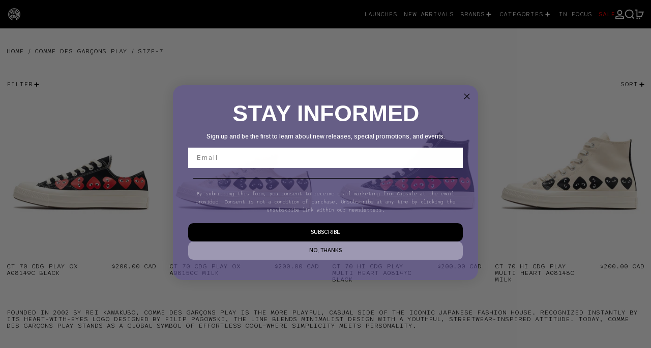

--- FILE ---
content_type: text/html; charset=utf-8
request_url: https://www.capsuletoronto.com/collections/comme-des-garcons-play/size-7
body_size: 34752
content:
<!doctype html>
<html class="no-js" lang="en">
  <head>
    <meta charset="utf-8">
    <meta http-equiv="X-UA-Compatible" content="IE=edge">
    <meta name="viewport" content="width=device-width,initial-scale=1">
    <meta name="theme-color" content="">
    <link rel="canonical" href="https://www.capsuletoronto.com/collections/comme-des-garcons-play/size-7">
    <link rel="preconnect" href="https://cdn.shopify.com" crossorigin><link
        rel="icon"
        type="image/png"
        href="//www.capsuletoronto.com/cdn/shop/files/C_Logo.jpg?crop=center&height=32&v=1701982429&width=32"
      ><link rel="preconnect" href="https://fonts.shopifycdn.com" crossorigin><title>
      Comme des Garçons Play

        &ndash; tagged "size-7"
        &ndash; Capsule</title>

    
      <meta name="description" content="Founded in 2002 by Rei Kawakubo, COMME des GARÇONS PLAY is the more playful, casual side of the iconic Japanese fashion house. Recognized instantly by its heart-with-eyes logo designed by Filip Pagowski, the line blends minimalist design with a youthful, streetwear-inspired attitude. Today, COMME des GARÇONS PLAY stand">
    

    <script>window.performance && window.performance.mark && window.performance.mark('shopify.content_for_header.start');</script><meta id="shopify-digital-wallet" name="shopify-digital-wallet" content="/2603241/digital_wallets/dialog">
<meta name="shopify-checkout-api-token" content="748d6a9d626b2a10df7fd111523a3136">
<meta id="in-context-paypal-metadata" data-shop-id="2603241" data-venmo-supported="false" data-environment="production" data-locale="en_US" data-paypal-v4="true" data-currency="CAD">
<link rel="alternate" type="application/atom+xml" title="Feed" href="/collections/comme-des-garcons-play/size-7.atom" />
<link rel="alternate" type="application/json+oembed" href="https://www.capsuletoronto.com/collections/comme-des-garcons-play/size-7.oembed">
<script async="async" src="/checkouts/internal/preloads.js?locale=en-CA"></script>
<link rel="preconnect" href="https://shop.app" crossorigin="anonymous">
<script async="async" src="https://shop.app/checkouts/internal/preloads.js?locale=en-CA&shop_id=2603241" crossorigin="anonymous"></script>
<script id="apple-pay-shop-capabilities" type="application/json">{"shopId":2603241,"countryCode":"CA","currencyCode":"CAD","merchantCapabilities":["supports3DS"],"merchantId":"gid:\/\/shopify\/Shop\/2603241","merchantName":"Capsule","requiredBillingContactFields":["postalAddress","email","phone"],"requiredShippingContactFields":["postalAddress","email","phone"],"shippingType":"shipping","supportedNetworks":["visa","masterCard","amex","discover","interac","jcb"],"total":{"type":"pending","label":"Capsule","amount":"1.00"},"shopifyPaymentsEnabled":true,"supportsSubscriptions":true}</script>
<script id="shopify-features" type="application/json">{"accessToken":"748d6a9d626b2a10df7fd111523a3136","betas":["rich-media-storefront-analytics"],"domain":"www.capsuletoronto.com","predictiveSearch":true,"shopId":2603241,"locale":"en"}</script>
<script>var Shopify = Shopify || {};
Shopify.shop = "capsuletoronto.myshopify.com";
Shopify.locale = "en";
Shopify.currency = {"active":"CAD","rate":"1.0"};
Shopify.country = "CA";
Shopify.theme = {"name":"shop-capsule\/master","id":157873012771,"schema_name":"Baseline","schema_version":"3.0.5","theme_store_id":null,"role":"main"};
Shopify.theme.handle = "null";
Shopify.theme.style = {"id":null,"handle":null};
Shopify.cdnHost = "www.capsuletoronto.com/cdn";
Shopify.routes = Shopify.routes || {};
Shopify.routes.root = "/";</script>
<script type="module">!function(o){(o.Shopify=o.Shopify||{}).modules=!0}(window);</script>
<script>!function(o){function n(){var o=[];function n(){o.push(Array.prototype.slice.apply(arguments))}return n.q=o,n}var t=o.Shopify=o.Shopify||{};t.loadFeatures=n(),t.autoloadFeatures=n()}(window);</script>
<script>
  window.ShopifyPay = window.ShopifyPay || {};
  window.ShopifyPay.apiHost = "shop.app\/pay";
  window.ShopifyPay.redirectState = null;
</script>
<script id="shop-js-analytics" type="application/json">{"pageType":"collection"}</script>
<script defer="defer" async type="module" src="//www.capsuletoronto.com/cdn/shopifycloud/shop-js/modules/v2/client.init-shop-cart-sync_WVOgQShq.en.esm.js"></script>
<script defer="defer" async type="module" src="//www.capsuletoronto.com/cdn/shopifycloud/shop-js/modules/v2/chunk.common_C_13GLB1.esm.js"></script>
<script defer="defer" async type="module" src="//www.capsuletoronto.com/cdn/shopifycloud/shop-js/modules/v2/chunk.modal_CLfMGd0m.esm.js"></script>
<script type="module">
  await import("//www.capsuletoronto.com/cdn/shopifycloud/shop-js/modules/v2/client.init-shop-cart-sync_WVOgQShq.en.esm.js");
await import("//www.capsuletoronto.com/cdn/shopifycloud/shop-js/modules/v2/chunk.common_C_13GLB1.esm.js");
await import("//www.capsuletoronto.com/cdn/shopifycloud/shop-js/modules/v2/chunk.modal_CLfMGd0m.esm.js");

  window.Shopify.SignInWithShop?.initShopCartSync?.({"fedCMEnabled":true,"windoidEnabled":true});

</script>
<script>
  window.Shopify = window.Shopify || {};
  if (!window.Shopify.featureAssets) window.Shopify.featureAssets = {};
  window.Shopify.featureAssets['shop-js'] = {"shop-cart-sync":["modules/v2/client.shop-cart-sync_DuR37GeY.en.esm.js","modules/v2/chunk.common_C_13GLB1.esm.js","modules/v2/chunk.modal_CLfMGd0m.esm.js"],"init-fed-cm":["modules/v2/client.init-fed-cm_BucUoe6W.en.esm.js","modules/v2/chunk.common_C_13GLB1.esm.js","modules/v2/chunk.modal_CLfMGd0m.esm.js"],"shop-toast-manager":["modules/v2/client.shop-toast-manager_B0JfrpKj.en.esm.js","modules/v2/chunk.common_C_13GLB1.esm.js","modules/v2/chunk.modal_CLfMGd0m.esm.js"],"init-shop-cart-sync":["modules/v2/client.init-shop-cart-sync_WVOgQShq.en.esm.js","modules/v2/chunk.common_C_13GLB1.esm.js","modules/v2/chunk.modal_CLfMGd0m.esm.js"],"shop-button":["modules/v2/client.shop-button_B_U3bv27.en.esm.js","modules/v2/chunk.common_C_13GLB1.esm.js","modules/v2/chunk.modal_CLfMGd0m.esm.js"],"init-windoid":["modules/v2/client.init-windoid_DuP9q_di.en.esm.js","modules/v2/chunk.common_C_13GLB1.esm.js","modules/v2/chunk.modal_CLfMGd0m.esm.js"],"shop-cash-offers":["modules/v2/client.shop-cash-offers_BmULhtno.en.esm.js","modules/v2/chunk.common_C_13GLB1.esm.js","modules/v2/chunk.modal_CLfMGd0m.esm.js"],"pay-button":["modules/v2/client.pay-button_CrPSEbOK.en.esm.js","modules/v2/chunk.common_C_13GLB1.esm.js","modules/v2/chunk.modal_CLfMGd0m.esm.js"],"init-customer-accounts":["modules/v2/client.init-customer-accounts_jNk9cPYQ.en.esm.js","modules/v2/client.shop-login-button_DJ5ldayH.en.esm.js","modules/v2/chunk.common_C_13GLB1.esm.js","modules/v2/chunk.modal_CLfMGd0m.esm.js"],"avatar":["modules/v2/client.avatar_BTnouDA3.en.esm.js"],"checkout-modal":["modules/v2/client.checkout-modal_pBPyh9w8.en.esm.js","modules/v2/chunk.common_C_13GLB1.esm.js","modules/v2/chunk.modal_CLfMGd0m.esm.js"],"init-shop-for-new-customer-accounts":["modules/v2/client.init-shop-for-new-customer-accounts_BUoCy7a5.en.esm.js","modules/v2/client.shop-login-button_DJ5ldayH.en.esm.js","modules/v2/chunk.common_C_13GLB1.esm.js","modules/v2/chunk.modal_CLfMGd0m.esm.js"],"init-customer-accounts-sign-up":["modules/v2/client.init-customer-accounts-sign-up_CnczCz9H.en.esm.js","modules/v2/client.shop-login-button_DJ5ldayH.en.esm.js","modules/v2/chunk.common_C_13GLB1.esm.js","modules/v2/chunk.modal_CLfMGd0m.esm.js"],"init-shop-email-lookup-coordinator":["modules/v2/client.init-shop-email-lookup-coordinator_CzjY5t9o.en.esm.js","modules/v2/chunk.common_C_13GLB1.esm.js","modules/v2/chunk.modal_CLfMGd0m.esm.js"],"shop-follow-button":["modules/v2/client.shop-follow-button_CsYC63q7.en.esm.js","modules/v2/chunk.common_C_13GLB1.esm.js","modules/v2/chunk.modal_CLfMGd0m.esm.js"],"shop-login-button":["modules/v2/client.shop-login-button_DJ5ldayH.en.esm.js","modules/v2/chunk.common_C_13GLB1.esm.js","modules/v2/chunk.modal_CLfMGd0m.esm.js"],"shop-login":["modules/v2/client.shop-login_B9ccPdmx.en.esm.js","modules/v2/chunk.common_C_13GLB1.esm.js","modules/v2/chunk.modal_CLfMGd0m.esm.js"],"lead-capture":["modules/v2/client.lead-capture_D0K_KgYb.en.esm.js","modules/v2/chunk.common_C_13GLB1.esm.js","modules/v2/chunk.modal_CLfMGd0m.esm.js"],"payment-terms":["modules/v2/client.payment-terms_BWmiNN46.en.esm.js","modules/v2/chunk.common_C_13GLB1.esm.js","modules/v2/chunk.modal_CLfMGd0m.esm.js"]};
</script>
<script>(function() {
  var isLoaded = false;
  function asyncLoad() {
    if (isLoaded) return;
    isLoaded = true;
    var urls = ["https:\/\/cdn-scripts.signifyd.com\/shopify\/script-tag.js?shop=capsuletoronto.myshopify.com","https:\/\/geostock.nyc3.digitaloceanspaces.com\/js\/inventoryLocation.js?shop=capsuletoronto.myshopify.com"];
    for (var i = 0; i < urls.length; i++) {
      var s = document.createElement('script');
      s.type = 'text/javascript';
      s.async = true;
      s.src = urls[i];
      var x = document.getElementsByTagName('script')[0];
      x.parentNode.insertBefore(s, x);
    }
  };
  if(window.attachEvent) {
    window.attachEvent('onload', asyncLoad);
  } else {
    window.addEventListener('load', asyncLoad, false);
  }
})();</script>
<script id="__st">var __st={"a":2603241,"offset":-18000,"reqid":"1af652e1-5d2c-4a02-a4b5-2ba934729e70-1769596421","pageurl":"www.capsuletoronto.com\/collections\/comme-des-garcons-play\/size-7","u":"50fc3da1f851","p":"collection","rtyp":"collection","rid":444439056};</script>
<script>window.ShopifyPaypalV4VisibilityTracking = true;</script>
<script id="captcha-bootstrap">!function(){'use strict';const t='contact',e='account',n='new_comment',o=[[t,t],['blogs',n],['comments',n],[t,'customer']],c=[[e,'customer_login'],[e,'guest_login'],[e,'recover_customer_password'],[e,'create_customer']],r=t=>t.map((([t,e])=>`form[action*='/${t}']:not([data-nocaptcha='true']) input[name='form_type'][value='${e}']`)).join(','),a=t=>()=>t?[...document.querySelectorAll(t)].map((t=>t.form)):[];function s(){const t=[...o],e=r(t);return a(e)}const i='password',u='form_key',d=['recaptcha-v3-token','g-recaptcha-response','h-captcha-response',i],f=()=>{try{return window.sessionStorage}catch{return}},m='__shopify_v',_=t=>t.elements[u];function p(t,e,n=!1){try{const o=window.sessionStorage,c=JSON.parse(o.getItem(e)),{data:r}=function(t){const{data:e,action:n}=t;return t[m]||n?{data:e,action:n}:{data:t,action:n}}(c);for(const[e,n]of Object.entries(r))t.elements[e]&&(t.elements[e].value=n);n&&o.removeItem(e)}catch(o){console.error('form repopulation failed',{error:o})}}const l='form_type',E='cptcha';function T(t){t.dataset[E]=!0}const w=window,h=w.document,L='Shopify',v='ce_forms',y='captcha';let A=!1;((t,e)=>{const n=(g='f06e6c50-85a8-45c8-87d0-21a2b65856fe',I='https://cdn.shopify.com/shopifycloud/storefront-forms-hcaptcha/ce_storefront_forms_captcha_hcaptcha.v1.5.2.iife.js',D={infoText:'Protected by hCaptcha',privacyText:'Privacy',termsText:'Terms'},(t,e,n)=>{const o=w[L][v],c=o.bindForm;if(c)return c(t,g,e,D).then(n);var r;o.q.push([[t,g,e,D],n]),r=I,A||(h.body.append(Object.assign(h.createElement('script'),{id:'captcha-provider',async:!0,src:r})),A=!0)});var g,I,D;w[L]=w[L]||{},w[L][v]=w[L][v]||{},w[L][v].q=[],w[L][y]=w[L][y]||{},w[L][y].protect=function(t,e){n(t,void 0,e),T(t)},Object.freeze(w[L][y]),function(t,e,n,w,h,L){const[v,y,A,g]=function(t,e,n){const i=e?o:[],u=t?c:[],d=[...i,...u],f=r(d),m=r(i),_=r(d.filter((([t,e])=>n.includes(e))));return[a(f),a(m),a(_),s()]}(w,h,L),I=t=>{const e=t.target;return e instanceof HTMLFormElement?e:e&&e.form},D=t=>v().includes(t);t.addEventListener('submit',(t=>{const e=I(t);if(!e)return;const n=D(e)&&!e.dataset.hcaptchaBound&&!e.dataset.recaptchaBound,o=_(e),c=g().includes(e)&&(!o||!o.value);(n||c)&&t.preventDefault(),c&&!n&&(function(t){try{if(!f())return;!function(t){const e=f();if(!e)return;const n=_(t);if(!n)return;const o=n.value;o&&e.removeItem(o)}(t);const e=Array.from(Array(32),(()=>Math.random().toString(36)[2])).join('');!function(t,e){_(t)||t.append(Object.assign(document.createElement('input'),{type:'hidden',name:u})),t.elements[u].value=e}(t,e),function(t,e){const n=f();if(!n)return;const o=[...t.querySelectorAll(`input[type='${i}']`)].map((({name:t})=>t)),c=[...d,...o],r={};for(const[a,s]of new FormData(t).entries())c.includes(a)||(r[a]=s);n.setItem(e,JSON.stringify({[m]:1,action:t.action,data:r}))}(t,e)}catch(e){console.error('failed to persist form',e)}}(e),e.submit())}));const S=(t,e)=>{t&&!t.dataset[E]&&(n(t,e.some((e=>e===t))),T(t))};for(const o of['focusin','change'])t.addEventListener(o,(t=>{const e=I(t);D(e)&&S(e,y())}));const B=e.get('form_key'),M=e.get(l),P=B&&M;t.addEventListener('DOMContentLoaded',(()=>{const t=y();if(P)for(const e of t)e.elements[l].value===M&&p(e,B);[...new Set([...A(),...v().filter((t=>'true'===t.dataset.shopifyCaptcha))])].forEach((e=>S(e,t)))}))}(h,new URLSearchParams(w.location.search),n,t,e,['guest_login'])})(!0,!0)}();</script>
<script integrity="sha256-4kQ18oKyAcykRKYeNunJcIwy7WH5gtpwJnB7kiuLZ1E=" data-source-attribution="shopify.loadfeatures" defer="defer" src="//www.capsuletoronto.com/cdn/shopifycloud/storefront/assets/storefront/load_feature-a0a9edcb.js" crossorigin="anonymous"></script>
<script crossorigin="anonymous" defer="defer" src="//www.capsuletoronto.com/cdn/shopifycloud/storefront/assets/shopify_pay/storefront-65b4c6d7.js?v=20250812"></script>
<script data-source-attribution="shopify.dynamic_checkout.dynamic.init">var Shopify=Shopify||{};Shopify.PaymentButton=Shopify.PaymentButton||{isStorefrontPortableWallets:!0,init:function(){window.Shopify.PaymentButton.init=function(){};var t=document.createElement("script");t.src="https://www.capsuletoronto.com/cdn/shopifycloud/portable-wallets/latest/portable-wallets.en.js",t.type="module",document.head.appendChild(t)}};
</script>
<script data-source-attribution="shopify.dynamic_checkout.buyer_consent">
  function portableWalletsHideBuyerConsent(e){var t=document.getElementById("shopify-buyer-consent"),n=document.getElementById("shopify-subscription-policy-button");t&&n&&(t.classList.add("hidden"),t.setAttribute("aria-hidden","true"),n.removeEventListener("click",e))}function portableWalletsShowBuyerConsent(e){var t=document.getElementById("shopify-buyer-consent"),n=document.getElementById("shopify-subscription-policy-button");t&&n&&(t.classList.remove("hidden"),t.removeAttribute("aria-hidden"),n.addEventListener("click",e))}window.Shopify?.PaymentButton&&(window.Shopify.PaymentButton.hideBuyerConsent=portableWalletsHideBuyerConsent,window.Shopify.PaymentButton.showBuyerConsent=portableWalletsShowBuyerConsent);
</script>
<script data-source-attribution="shopify.dynamic_checkout.cart.bootstrap">document.addEventListener("DOMContentLoaded",(function(){function t(){return document.querySelector("shopify-accelerated-checkout-cart, shopify-accelerated-checkout")}if(t())Shopify.PaymentButton.init();else{new MutationObserver((function(e,n){t()&&(Shopify.PaymentButton.init(),n.disconnect())})).observe(document.body,{childList:!0,subtree:!0})}}));
</script>
<script id='scb4127' type='text/javascript' async='' src='https://www.capsuletoronto.com/cdn/shopifycloud/privacy-banner/storefront-banner.js'></script><link id="shopify-accelerated-checkout-styles" rel="stylesheet" media="screen" href="https://www.capsuletoronto.com/cdn/shopifycloud/portable-wallets/latest/accelerated-checkout-backwards-compat.css" crossorigin="anonymous">
<style id="shopify-accelerated-checkout-cart">
        #shopify-buyer-consent {
  margin-top: 1em;
  display: inline-block;
  width: 100%;
}

#shopify-buyer-consent.hidden {
  display: none;
}

#shopify-subscription-policy-button {
  background: none;
  border: none;
  padding: 0;
  text-decoration: underline;
  font-size: inherit;
  cursor: pointer;
}

#shopify-subscription-policy-button::before {
  box-shadow: none;
}

      </style>

<script>window.performance && window.performance.mark && window.performance.mark('shopify.content_for_header.end');</script>


<meta property="og:site_name" content="Capsule">
<meta property="og:url" content="https://www.capsuletoronto.com/collections/comme-des-garcons-play/size-7">
<meta property="og:title" content="Comme des Garçons Play">
<meta property="og:type" content="website">
<meta property="og:description" content="Founded in 2002 by Rei Kawakubo, COMME des GARÇONS PLAY is the more playful, casual side of the iconic Japanese fashion house. Recognized instantly by its heart-with-eyes logo designed by Filip Pagowski, the line blends minimalist design with a youthful, streetwear-inspired attitude. Today, COMME des GARÇONS PLAY stand"><meta property="og:image" content="http://www.capsuletoronto.com/cdn/shop/files/CPSL_36f1aea3-5350-430a-a743-f7519877b9d4.jpg?v=1712162703">
  <meta
    property="og:image:secure_url"
    content="https://www.capsuletoronto.com/cdn/shop/files/CPSL_36f1aea3-5350-430a-a743-f7519877b9d4.jpg?v=1712162703"
  >
  <meta property="og:image:width" content="1200">
  <meta property="og:image:height" content="628"><meta
    name="twitter:site"
    content="@capsuletoronto"
  ><meta name="twitter:card" content="summary_large_image">
<meta name="twitter:title" content="Comme des Garçons Play">
<meta name="twitter:description" content="Founded in 2002 by Rei Kawakubo, COMME des GARÇONS PLAY is the more playful, casual side of the iconic Japanese fashion house. Recognized instantly by its heart-with-eyes logo designed by Filip Pagowski, the line blends minimalist design with a youthful, streetwear-inspired attitude. Today, COMME des GARÇONS PLAY stand">
<script>
  window.THEMENAME = 'Baseline';
  window.THEMEVERSION = '3.0.0';

  document.documentElement.className = document.documentElement.className.replace('no-js', 'js');

  function debounce(fn, wait) {
    let t;
    return (...args) => {
      clearTimeout(t);
      t = setTimeout(() => fn.apply(this, args), wait);
    };
  }

  window.theme = {
    strings: {
      loading: "Loading",
      itemCountOne: "{{ count }} item",
      itemCountOther: "{{ count }} items",
      addToCart: "Add to cart",
      soldOut: "Sold out",
      unavailable: "Unavailable",
      regularPrice: "Regular price",
      salePrice: "Sale price",
      sale: "Sale",
      unitPrice: "Unit price",
      unitPriceSeparator: "per",
      cartEmpty: "Your cart is currently empty.",
      cartCookies: "Enable cookies to use the shopping cart",
      update: "Update",
      quantity: "Quantity",
      discountedTotal: "Discounted total",
      regularTotal: "Regular total",
      priceColumn: "See Price column for discount details.",
      addedToCart: "Added to Cart!",
      cartError: "There was an error while updating your cart. Please try again.",
      cartAddError: "All {{ title }} are in your cart.",
      shippingCalculatorResultsTitleOne: "There is 1 rate:",
      shippingCalculatorResultsTitleMany: "There are {{ count }} rates:",
    },
    routes: {
      root_url: "\/",
      predictive_search_url: "\/search\/suggest",
      cart_url: "\/cart",
      cart_add_url: "\/cart\/add",
      cart_change_url: "\/cart\/change",
      cart_update_url: "\/cart\/update",
      cart_clear_url: "\/cart\/clear",
    },
    moneyFormat: "\u003cspan class=money\u003e${{amount}} CAD\u003c\/span\u003e",
    moneyWithCurrencyFormat: "\u003cspan class=money\u003e${{amount}} CAD\u003c\/span\u003e",
    get defaultMoneyFormat() {
      return this.moneyWithCurrencyFormat;
    },
    cartItemCount: 0,
    settings: {
      cart_type: "drawer",
      openDrawerOnAddToCart: true
    },
    info: {
      name: 'Baseline',
    }
  };
</script>
<script src="//www.capsuletoronto.com/cdn/shop/t/73/assets/utils.js?v=157423851831221147851705973943" defer></script>
    <script src="//www.capsuletoronto.com/cdn/shop/t/73/assets/images.js?v=82802382427156187971705973946" defer></script>
    <script
      src="//www.capsuletoronto.com/cdn/shop/t/73/assets/polyfills-inert.bundle.min.js?v=9775187524458939151705973947"
      type="module"
    ></script>
    <script
      src="//www.capsuletoronto.com/cdn/shop/t/73/assets/global.bundle.min.js?v=50257349407804255021705973941"
      type="module"
    ></script>

    

    
      <script src="//www.capsuletoronto.com/cdn/shop/t/73/assets/cart-items.js?v=180899861962283955421705973947" type="module"></script>
      <script src="//www.capsuletoronto.com/cdn/shop/t/73/assets/cart-footer.js?v=44619916588781168071705973947" type="module"></script>
      
        <script src="//www.capsuletoronto.com/cdn/shop/t/73/assets/cart-note.js?v=17283974488463093931705973945" type="module"></script>
      
    

    <script src="//www.capsuletoronto.com/cdn/shop/t/73/assets/quantity.js?v=121464986056478806851705973947" type="module"></script>
    <script src="//www.capsuletoronto.com/cdn/shop/t/73/assets/rte.js?v=91144393696501258891705973946" type="module"></script>

    



  <link
    rel="preload"
    as="font"
    href="//www.capsuletoronto.com/cdn/fonts/arimo/arimo_n5.a6cc016de05b75be63cb193704728ed8065f04bb.woff2"
    type="font/woff2"
    crossorigin
  >



  <link
    rel="preload"
    as="font"
    href="//www.capsuletoronto.com/cdn/fonts/sono/sono_n3.d661682676ddca34b7d40da2af6792c0eb2c2ceb.woff2"
    type="font/woff2"
    crossorigin
  >



<style data-shopify>
  @font-face {
  font-family: Sono;
  font-weight: 300;
  font-style: normal;
  font-display: swap;
  src: url("//www.capsuletoronto.com/cdn/fonts/sono/sono_n3.d661682676ddca34b7d40da2af6792c0eb2c2ceb.woff2") format("woff2"),
       url("//www.capsuletoronto.com/cdn/fonts/sono/sono_n3.58988e03ce9640c39ef39c39348f076ccb37cd59.woff") format("woff");
}

  @font-face {
  font-family: Arimo;
  font-weight: 500;
  font-style: normal;
  font-display: swap;
  src: url("//www.capsuletoronto.com/cdn/fonts/arimo/arimo_n5.a6cc016de05b75be63cb193704728ed8065f04bb.woff2") format("woff2"),
       url("//www.capsuletoronto.com/cdn/fonts/arimo/arimo_n5.e0d510a292c8c9059b1fcf519004ca9d3a6015a2.woff") format("woff");
}

@font-face {
  font-family: Sono;
  font-weight: 700;
  font-style: normal;
  font-display: swap;
  src: url("//www.capsuletoronto.com/cdn/fonts/sono/sono_n7.39d0999a580f66b8e059eb6e4f0efe1b9291a580.woff2") format("woff2"),
       url("//www.capsuletoronto.com/cdn/fonts/sono/sono_n7.e0fdef734f92b46767d38b0d218374ebc77b387c.woff") format("woff");
}
@font-face {
  font-family: Sono;
  font-weight: 400;
  font-style: normal;
  font-display: swap;
  src: url("//www.capsuletoronto.com/cdn/fonts/sono/sono_n4.73d91803e5bd4124639a09a24e2f23af0fc8656b.woff2") format("woff2"),
       url("//www.capsuletoronto.com/cdn/fonts/sono/sono_n4.36614925d1dae540e98815e4a23c491167eac372.woff") format("woff");
}
</style>

<style>:root {

      --font-size-xs: 0.64rem;
      --font-size-sm: 0.8rem;
      --font-size-base: 1rem;
      --font-size-lg: 1.25rem;
      --font-size-xl: 1.563rem;
      --font-size-2xl: 1.953rem;
      --font-size-3xl: 2.441rem;
      --font-size-4xl: 3.052rem;
      --font-size-5xl: 3.815rem;
      --font-size-6xl: 4.768rem;
      --font-size-7xl: 5.96rem;
      --font-size-8xl: 7.451rem;
      --font-size-9xl: 9.313rem;

      --type-scale-n-2: var(--font-size-xs);
      --type-scale-n-1: var(--font-size-sm);
      --type-scale-n0: var(--font-size-base);
      --type-scale-n1: var(--font-size-lg);
      --type-scale-n2: var(--font-size-xl);
      --type-scale-n3: var(--font-size-2xl);
      --type-scale-n4: var(--font-size-3xl);
      --type-scale-n5: var(--font-size-4xl);
      --type-scale-n6: var(--font-size-5xl);
      --type-scale-n7: var(--font-size-6xl);
      --type-scale-n8: var(--font-size-7xl);
      --type-scale-n9: var(--font-size-8xl);
      --type-scale-n10: var(--font-size-9xl);

      --base-font-size: 81.25%;
      --base-font-size-from-settings: 13;
      --base-line-height: 1;
      --heading-line-height: 1;

      font-size: var(--base-font-size);
      line-height: var(--base-line-height);

      --heading-font-stack: Arimo, sans-serif;
      --heading-font-weight: 500;
      --heading-font-style: normal;


      --body-font-stack: Sono, sans-serif;
      --body-font-weight: 300;
      --body-font-bold: FontDrop;
      --body-font-bold-italic: ;

      --color-gridline: 3 3 3;
      --gridline-width: 0px;

      --text-border-width: 1px;
      --checkbox-width: 1px;

      --font-heading: Arimo, sans-serif;
      --font-body: Sono, sans-serif;
      --font-body-weight: 300;
      --font-body-style: normal;
      --font-body-bold-weight: bold;

      --heading-letterspacing: 0.0;
      --heading-capitalize: uppercase;
      --heading-decoration: none;

      --standard-heading-size: var(--type-scale-n0);
      --feature-heading-size: var(--type-scale-n0);
      --secondary-heading-size: var(--type-scale-n0);

      --body-copy-transform: uppercase;

      --wrapperWidth: 100vw;
      --gutter: 0px;
      --rowHeight: calc((var(--wrapperWidth) - (11 * var(--gutter))) / 12);

      --global-scrolling-items-speed-multiplier: 1;

      --add-to-cart-button-height: 44px;

      --spacing: 3rem;
      --spacing-double: 6rem;
      --spacing-half: 1.5rem;

      /* Equivalent to px-2 */
      --section-horizontal-spacing-mobile: 0.5rem;
      /* Equivalent to px-4 */
      --section-horizontal-spacing-desktop: 1rem;

      --section-horizontal-spacing: var(--section-horizontal-spacing-mobile);

      --icon-thickness: 1.9;

      /**
       * Buttons
       */
      --button-text-transform: uppercase;
      --button-after-content: none;
      --button-border-radius: 0;

      /**
       * Links
       */
      --links-bottom-border-width: var(--text-border-width);
      --links-bottom-padding: 0.25rem;
      --links-text-transform: uppercase;
      --links-after-content: none;
      --links-before-content: none;

      background-color: rgb(var(--color-scheme-background));
      color: rgb(var(--color-scheme-text));
    }

    @media (min-width: 1024px) {
      :root {
        --standard-heading-size: var(--type-scale-n3);
        --feature-heading-size: var(--type-scale-n0);
        --secondary-heading-size: var(--type-scale-n0);

        --section-horizontal-spacing: var(--section-horizontal-spacing-desktop);
      }
    }

    :root,
      
      [data-color-scheme="scheme1"] {
        --color-scheme-text: 0 0 0;
        --color-scheme-background: 255 255 255;
        --color-scheme-accent: 98 60 234;
        --color-scheme-accent-contrast:  0 0 0;
        --color-scheme-secondary: 166 161 161;
      }
  
      [data-color-scheme="scheme2"] {
        --color-scheme-text: 0 0 0;
        --color-scheme-background: 237 237 237;
        --color-scheme-accent: 98 60 234;
        --color-scheme-accent-contrast:  242 242 242;
        --color-scheme-secondary: 0 0 0;
      }
  
      [data-color-scheme="scheme3"] {
        --color-scheme-text: 255 255 255;
        --color-scheme-background: 0 0 0;
        --color-scheme-accent: 98 60 234;
        --color-scheme-accent-contrast:  255 255 255;
        --color-scheme-secondary: 98 60 234;
      }
  
      [data-color-scheme="scheme4"] {
        --color-scheme-text: 255 255 255;
        --color-scheme-background: 0 0 0;
        --color-scheme-accent: 255 255 255;
        --color-scheme-accent-contrast:  0 0 0;
        --color-scheme-secondary: 255 255 255;
      }
  
      [data-color-scheme="scheme5"] {
        --color-scheme-text: 0 0 0;
        --color-scheme-background: 242 242 242;
        --color-scheme-accent: 98 60 234;
        --color-scheme-accent-contrast:  255 255 255;
        --color-scheme-secondary: 255 255 255;
      }
  
      [data-color-scheme="scheme-b5898bf4-2bd7-4a53-b28b-1defdeee14a7"] {
        --color-scheme-text: 98 60 234;
        --color-scheme-background: 255 255 255;
        --color-scheme-accent: 0 0 0;
        --color-scheme-accent-contrast:  255 255 255;
        --color-scheme-secondary: 255 255 255;
      }
  
      [data-color-scheme="scheme-b4ec9388-3bc4-490c-b29b-86bcbbe9615b"] {
        --color-scheme-text: 255 255 255;
        --color-scheme-background: 62 61 61;
        --color-scheme-accent: 232 255 143;
        --color-scheme-accent-contrast:  255 255 255;
        --color-scheme-secondary: 98 60 234;
      }
  
      [data-color-scheme="scheme-f3a86c8c-afec-45bc-b2b2-a5b3f7ad5c9f"] {
        --color-scheme-text: 255 255 255;
        --color-scheme-background: 0 0 0;
        --color-scheme-accent: 166 161 161;
        --color-scheme-accent-contrast:  98 60 234;
        --color-scheme-secondary: 0 0 0;
      }
  
      [data-color-scheme="scheme-4d774136-949c-4d2a-9585-7485b3aaf2c9"] {
        --color-scheme-text: 98 60 234;
        --color-scheme-background: 255 255 255;
        --color-scheme-accent: 3 3 3;
        --color-scheme-accent-contrast:  255 255 255;
        --color-scheme-secondary: 166 161 161;
      }
  
      [data-color-scheme="scheme-38d92388-6d39-4dc4-a6ea-542f285130fb"] {
        --color-scheme-text: 255 255 255;
        --color-scheme-background: 199 44 44;
        --color-scheme-accent: 255 255 255;
        --color-scheme-accent-contrast:  0 0 0;
        --color-scheme-secondary: 166 161 161;
      }
  
      [data-color-scheme="scheme-b813b605-bdd8-4588-8c3f-d62f68316bf4"] {
        --color-scheme-text: 255 255 255;
        --color-scheme-background: 98 60 234;
        --color-scheme-accent: 3 3 3;
        --color-scheme-accent-contrast:  0 0 0;
        --color-scheme-secondary: 166 161 161;
      }
  
      [data-color-scheme="scheme-3390a15a-e1f6-418a-880c-59473e560932"] {
        --color-scheme-text: 0 0 0;
        --color-scheme-background: 255 255 255;
        --color-scheme-accent: 98 60 234;
        --color-scheme-accent-contrast:  0 0 0;
        --color-scheme-secondary: 166 161 161;
      }
  
      [data-color-scheme="scheme-1ebb3912-7526-4e2d-a53a-14e37d3f826e"] {
        --color-scheme-text: 199 44 44;
        --color-scheme-background: 255 255 255;
        --color-scheme-accent: 3 3 3;
        --color-scheme-accent-contrast:  0 0 0;
        --color-scheme-secondary: 166 161 161;
      }
  

    [data-color-scheme] {
      --payment-terms-background-color: rgb(var(--color-scheme-background));

      --button-color-border: var(--color-scheme-text);
      --button-color-background: var(--color-scheme-text);
      --button-color-text: var(--color-scheme-background);
      --button-color-border-hover: var(--color-scheme-accent);
      --button-color-background-hover: var(--color-scheme-accent);
      --button-color-text-hover: var(--color-scheme-accent-contrast);
    }

    ::selection {
      background-color: rgb(var(--color-scheme-text));
      color: rgb(var(--color-scheme-background));
    }

    @keyframes scrolling-items {
      0% {
        transform: translate3d(0, 0, 0);
      }

      100% {
        transform: translate3d(-50%, 0, 0);
      }
    }
</style>

<style id="generated-critical-css">
.shopify-payment-button__button--hidden{display:none!important}.theme-button,.theme-button--secondary{cursor:pointer;font-size:var(--font-size-base);line-height:var(--base-line-height);overflow-wrap:anywhere;padding:.5rem 2rem;text-transform:var(--button-text-transform);word-break:normal}.theme-button--secondary:after,.theme-button:after{--tw-content:var(--button-after-content);content:var(--tw-content)}.theme-button{--tw-border-opacity:1;--tw-bg-opacity:1;--tw-text-opacity:1;background-color:rgb(var(--button-color-background)/var(--tw-bg-opacity));border-color:rgb(var(--button-color-border)/var(--tw-border-opacity));border-radius:var(--button-border-radius);border-width:var(--text-border-width);color:rgb(var(--button-color-text)/var(--tw-text-opacity))}@media (hover:hover) and (pointer:fine){.theme-button:hover{--tw-border-opacity:1;--tw-bg-opacity:1;--tw-text-opacity:1;background-color:rgb(var(--button-color-background-hover)/var(--tw-bg-opacity));border-color:rgb(var(--button-color-border-hover)/var(--tw-border-opacity));color:rgb(var(--button-color-text-hover)/var(--tw-text-opacity))}}.theme-button--secondary{--tw-border-opacity:1;--tw-bg-opacity:1;--tw-text-opacity:1;background-color:rgb(var(--color-scheme-background)/var(--tw-bg-opacity));border-color:rgb(var(--color-scheme-text)/var(--tw-border-opacity));border-radius:var(--button-border-radius);border-width:var(--text-border-width);color:rgb(var(--color-scheme-text)/var(--tw-text-opacity))}[data-color-scheme] .theme-button--secondary.rte a:hover,[data-color-scheme].theme-button--secondary .rte a:hover,[data-color-scheme].theme-button--secondary.rte a:hover{color:rgb(var(--color-scheme-accent));text-decoration-color:rgb(var(--color-scheme-accent))}[data-color-scheme] .theme-button--secondary.rte blockquote,[data-color-scheme].theme-button--secondary .rte blockquote,[data-color-scheme].theme-button--secondary.rte blockquote{background:rgb(var(--color-scheme-text));color:rgb(var(--color-scheme-background))}@media (hover:hover) and (pointer:fine){.theme-button--secondary:hover{--tw-border-opacity:1;--tw-text-opacity:1;border-color:rgb(var(--color-scheme-accent)/var(--tw-border-opacity));color:rgb(var(--color-scheme-accent)/var(--tw-text-opacity))}}image-with-placeholder{display:block}[data-shopify-xr-hidden]{display:none}.block{display:block}.inline-block{display:inline-block}.hidden{display:none}.max-w-site{max-width:var(--max-site-width)}.splide:not(.is-active) .\[\.splide\:not\(\.is-active\)_\&\]\:pointer-events-none{pointer-events:none}.splide:not(.is-active) .\[\.splide\:not\(\.is-active\)_\&\]\:invisible{visibility:hidden}.splide:not(.is-active) .\[\.splide\:not\(\.is-active\)_\&\]\:\!flex{display:flex!important}.splide:not(.is-active) .\[\.splide\:not\(\.is-active\)_\&\]\:gap-gridline{gap:var(--gridline-width)}@media not all and (min-width:1024px){.splide:not(.is-active) .max-lg\:\[\.splide\:not\(\.is-active\)_\&\]\:hidden{display:none}}
</style>
<style id="manual-critical-css">
  html {
    background-color: rgb(var(--color-primary-background));
    color: rgb(var(--color-primary-text));
    font-size: var(--base-font-size);
    line-height: var(--base-line-height);
  }

  [x-cloak] {
    display: none;
  }

  html.no-js [x-cloak].no-js-undo-cloak {
    display: revert;
  }

  body {
    display: flex;
    flex-direction: column;
    min-height: 100vh;
  }

  @media (min-width: 768px) {
    [md\:undo-x-cloak-block] {
      display: block;
    }
  }

  @media (max-width: 767px) {
    [max-md\:undo-x-cloak-block] {
      display: block;
    }
  }
</style>
<link href="//www.capsuletoronto.com/cdn/shop/t/73/assets/base.bundle.css?v=83685121509862965401710363582" rel="stylesheet" type="text/css" media="all" />
  <!-- BEGIN app block: shopify://apps/klaviyo-email-marketing-sms/blocks/klaviyo-onsite-embed/2632fe16-c075-4321-a88b-50b567f42507 -->












  <script async src="https://static.klaviyo.com/onsite/js/UeBsnk/klaviyo.js?company_id=UeBsnk"></script>
  <script>!function(){if(!window.klaviyo){window._klOnsite=window._klOnsite||[];try{window.klaviyo=new Proxy({},{get:function(n,i){return"push"===i?function(){var n;(n=window._klOnsite).push.apply(n,arguments)}:function(){for(var n=arguments.length,o=new Array(n),w=0;w<n;w++)o[w]=arguments[w];var t="function"==typeof o[o.length-1]?o.pop():void 0,e=new Promise((function(n){window._klOnsite.push([i].concat(o,[function(i){t&&t(i),n(i)}]))}));return e}}})}catch(n){window.klaviyo=window.klaviyo||[],window.klaviyo.push=function(){var n;(n=window._klOnsite).push.apply(n,arguments)}}}}();</script>

  




  <script>
    window.klaviyoReviewsProductDesignMode = false
  </script>







<!-- END app block --><link href="https://monorail-edge.shopifysvc.com" rel="dns-prefetch">
<script>(function(){if ("sendBeacon" in navigator && "performance" in window) {try {var session_token_from_headers = performance.getEntriesByType('navigation')[0].serverTiming.find(x => x.name == '_s').description;} catch {var session_token_from_headers = undefined;}var session_cookie_matches = document.cookie.match(/_shopify_s=([^;]*)/);var session_token_from_cookie = session_cookie_matches && session_cookie_matches.length === 2 ? session_cookie_matches[1] : "";var session_token = session_token_from_headers || session_token_from_cookie || "";function handle_abandonment_event(e) {var entries = performance.getEntries().filter(function(entry) {return /monorail-edge.shopifysvc.com/.test(entry.name);});if (!window.abandonment_tracked && entries.length === 0) {window.abandonment_tracked = true;var currentMs = Date.now();var navigation_start = performance.timing.navigationStart;var payload = {shop_id: 2603241,url: window.location.href,navigation_start,duration: currentMs - navigation_start,session_token,page_type: "collection"};window.navigator.sendBeacon("https://monorail-edge.shopifysvc.com/v1/produce", JSON.stringify({schema_id: "online_store_buyer_site_abandonment/1.1",payload: payload,metadata: {event_created_at_ms: currentMs,event_sent_at_ms: currentMs}}));}}window.addEventListener('pagehide', handle_abandonment_event);}}());</script>
<script id="web-pixels-manager-setup">(function e(e,d,r,n,o){if(void 0===o&&(o={}),!Boolean(null===(a=null===(i=window.Shopify)||void 0===i?void 0:i.analytics)||void 0===a?void 0:a.replayQueue)){var i,a;window.Shopify=window.Shopify||{};var t=window.Shopify;t.analytics=t.analytics||{};var s=t.analytics;s.replayQueue=[],s.publish=function(e,d,r){return s.replayQueue.push([e,d,r]),!0};try{self.performance.mark("wpm:start")}catch(e){}var l=function(){var e={modern:/Edge?\/(1{2}[4-9]|1[2-9]\d|[2-9]\d{2}|\d{4,})\.\d+(\.\d+|)|Firefox\/(1{2}[4-9]|1[2-9]\d|[2-9]\d{2}|\d{4,})\.\d+(\.\d+|)|Chrom(ium|e)\/(9{2}|\d{3,})\.\d+(\.\d+|)|(Maci|X1{2}).+ Version\/(15\.\d+|(1[6-9]|[2-9]\d|\d{3,})\.\d+)([,.]\d+|)( \(\w+\)|)( Mobile\/\w+|) Safari\/|Chrome.+OPR\/(9{2}|\d{3,})\.\d+\.\d+|(CPU[ +]OS|iPhone[ +]OS|CPU[ +]iPhone|CPU IPhone OS|CPU iPad OS)[ +]+(15[._]\d+|(1[6-9]|[2-9]\d|\d{3,})[._]\d+)([._]\d+|)|Android:?[ /-](13[3-9]|1[4-9]\d|[2-9]\d{2}|\d{4,})(\.\d+|)(\.\d+|)|Android.+Firefox\/(13[5-9]|1[4-9]\d|[2-9]\d{2}|\d{4,})\.\d+(\.\d+|)|Android.+Chrom(ium|e)\/(13[3-9]|1[4-9]\d|[2-9]\d{2}|\d{4,})\.\d+(\.\d+|)|SamsungBrowser\/([2-9]\d|\d{3,})\.\d+/,legacy:/Edge?\/(1[6-9]|[2-9]\d|\d{3,})\.\d+(\.\d+|)|Firefox\/(5[4-9]|[6-9]\d|\d{3,})\.\d+(\.\d+|)|Chrom(ium|e)\/(5[1-9]|[6-9]\d|\d{3,})\.\d+(\.\d+|)([\d.]+$|.*Safari\/(?![\d.]+ Edge\/[\d.]+$))|(Maci|X1{2}).+ Version\/(10\.\d+|(1[1-9]|[2-9]\d|\d{3,})\.\d+)([,.]\d+|)( \(\w+\)|)( Mobile\/\w+|) Safari\/|Chrome.+OPR\/(3[89]|[4-9]\d|\d{3,})\.\d+\.\d+|(CPU[ +]OS|iPhone[ +]OS|CPU[ +]iPhone|CPU IPhone OS|CPU iPad OS)[ +]+(10[._]\d+|(1[1-9]|[2-9]\d|\d{3,})[._]\d+)([._]\d+|)|Android:?[ /-](13[3-9]|1[4-9]\d|[2-9]\d{2}|\d{4,})(\.\d+|)(\.\d+|)|Mobile Safari.+OPR\/([89]\d|\d{3,})\.\d+\.\d+|Android.+Firefox\/(13[5-9]|1[4-9]\d|[2-9]\d{2}|\d{4,})\.\d+(\.\d+|)|Android.+Chrom(ium|e)\/(13[3-9]|1[4-9]\d|[2-9]\d{2}|\d{4,})\.\d+(\.\d+|)|Android.+(UC? ?Browser|UCWEB|U3)[ /]?(15\.([5-9]|\d{2,})|(1[6-9]|[2-9]\d|\d{3,})\.\d+)\.\d+|SamsungBrowser\/(5\.\d+|([6-9]|\d{2,})\.\d+)|Android.+MQ{2}Browser\/(14(\.(9|\d{2,})|)|(1[5-9]|[2-9]\d|\d{3,})(\.\d+|))(\.\d+|)|K[Aa][Ii]OS\/(3\.\d+|([4-9]|\d{2,})\.\d+)(\.\d+|)/},d=e.modern,r=e.legacy,n=navigator.userAgent;return n.match(d)?"modern":n.match(r)?"legacy":"unknown"}(),u="modern"===l?"modern":"legacy",c=(null!=n?n:{modern:"",legacy:""})[u],f=function(e){return[e.baseUrl,"/wpm","/b",e.hashVersion,"modern"===e.buildTarget?"m":"l",".js"].join("")}({baseUrl:d,hashVersion:r,buildTarget:u}),m=function(e){var d=e.version,r=e.bundleTarget,n=e.surface,o=e.pageUrl,i=e.monorailEndpoint;return{emit:function(e){var a=e.status,t=e.errorMsg,s=(new Date).getTime(),l=JSON.stringify({metadata:{event_sent_at_ms:s},events:[{schema_id:"web_pixels_manager_load/3.1",payload:{version:d,bundle_target:r,page_url:o,status:a,surface:n,error_msg:t},metadata:{event_created_at_ms:s}}]});if(!i)return console&&console.warn&&console.warn("[Web Pixels Manager] No Monorail endpoint provided, skipping logging."),!1;try{return self.navigator.sendBeacon.bind(self.navigator)(i,l)}catch(e){}var u=new XMLHttpRequest;try{return u.open("POST",i,!0),u.setRequestHeader("Content-Type","text/plain"),u.send(l),!0}catch(e){return console&&console.warn&&console.warn("[Web Pixels Manager] Got an unhandled error while logging to Monorail."),!1}}}}({version:r,bundleTarget:l,surface:e.surface,pageUrl:self.location.href,monorailEndpoint:e.monorailEndpoint});try{o.browserTarget=l,function(e){var d=e.src,r=e.async,n=void 0===r||r,o=e.onload,i=e.onerror,a=e.sri,t=e.scriptDataAttributes,s=void 0===t?{}:t,l=document.createElement("script"),u=document.querySelector("head"),c=document.querySelector("body");if(l.async=n,l.src=d,a&&(l.integrity=a,l.crossOrigin="anonymous"),s)for(var f in s)if(Object.prototype.hasOwnProperty.call(s,f))try{l.dataset[f]=s[f]}catch(e){}if(o&&l.addEventListener("load",o),i&&l.addEventListener("error",i),u)u.appendChild(l);else{if(!c)throw new Error("Did not find a head or body element to append the script");c.appendChild(l)}}({src:f,async:!0,onload:function(){if(!function(){var e,d;return Boolean(null===(d=null===(e=window.Shopify)||void 0===e?void 0:e.analytics)||void 0===d?void 0:d.initialized)}()){var d=window.webPixelsManager.init(e)||void 0;if(d){var r=window.Shopify.analytics;r.replayQueue.forEach((function(e){var r=e[0],n=e[1],o=e[2];d.publishCustomEvent(r,n,o)})),r.replayQueue=[],r.publish=d.publishCustomEvent,r.visitor=d.visitor,r.initialized=!0}}},onerror:function(){return m.emit({status:"failed",errorMsg:"".concat(f," has failed to load")})},sri:function(e){var d=/^sha384-[A-Za-z0-9+/=]+$/;return"string"==typeof e&&d.test(e)}(c)?c:"",scriptDataAttributes:o}),m.emit({status:"loading"})}catch(e){m.emit({status:"failed",errorMsg:(null==e?void 0:e.message)||"Unknown error"})}}})({shopId: 2603241,storefrontBaseUrl: "https://www.capsuletoronto.com",extensionsBaseUrl: "https://extensions.shopifycdn.com/cdn/shopifycloud/web-pixels-manager",monorailEndpoint: "https://monorail-edge.shopifysvc.com/unstable/produce_batch",surface: "storefront-renderer",enabledBetaFlags: ["2dca8a86"],webPixelsConfigList: [{"id":"709066787","configuration":"{\"accountID\":\"UeBsnk\",\"webPixelConfig\":\"eyJlbmFibGVBZGRlZFRvQ2FydEV2ZW50cyI6IHRydWV9\"}","eventPayloadVersion":"v1","runtimeContext":"STRICT","scriptVersion":"524f6c1ee37bacdca7657a665bdca589","type":"APP","apiClientId":123074,"privacyPurposes":["ANALYTICS","MARKETING"],"dataSharingAdjustments":{"protectedCustomerApprovalScopes":["read_customer_address","read_customer_email","read_customer_name","read_customer_personal_data","read_customer_phone"]}},{"id":"107151395","configuration":"{\"pixel_id\":\"147548659106853\",\"pixel_type\":\"facebook_pixel\",\"metaapp_system_user_token\":\"-\"}","eventPayloadVersion":"v1","runtimeContext":"OPEN","scriptVersion":"ca16bc87fe92b6042fbaa3acc2fbdaa6","type":"APP","apiClientId":2329312,"privacyPurposes":["ANALYTICS","MARKETING","SALE_OF_DATA"],"dataSharingAdjustments":{"protectedCustomerApprovalScopes":["read_customer_address","read_customer_email","read_customer_name","read_customer_personal_data","read_customer_phone"]}},{"id":"53641251","eventPayloadVersion":"v1","runtimeContext":"LAX","scriptVersion":"1","type":"CUSTOM","privacyPurposes":["ANALYTICS"],"name":"Google Analytics tag (migrated)"},{"id":"shopify-app-pixel","configuration":"{}","eventPayloadVersion":"v1","runtimeContext":"STRICT","scriptVersion":"0450","apiClientId":"shopify-pixel","type":"APP","privacyPurposes":["ANALYTICS","MARKETING"]},{"id":"shopify-custom-pixel","eventPayloadVersion":"v1","runtimeContext":"LAX","scriptVersion":"0450","apiClientId":"shopify-pixel","type":"CUSTOM","privacyPurposes":["ANALYTICS","MARKETING"]}],isMerchantRequest: false,initData: {"shop":{"name":"Capsule","paymentSettings":{"currencyCode":"CAD"},"myshopifyDomain":"capsuletoronto.myshopify.com","countryCode":"CA","storefrontUrl":"https:\/\/www.capsuletoronto.com"},"customer":null,"cart":null,"checkout":null,"productVariants":[],"purchasingCompany":null},},"https://www.capsuletoronto.com/cdn","fcfee988w5aeb613cpc8e4bc33m6693e112",{"modern":"","legacy":""},{"shopId":"2603241","storefrontBaseUrl":"https:\/\/www.capsuletoronto.com","extensionBaseUrl":"https:\/\/extensions.shopifycdn.com\/cdn\/shopifycloud\/web-pixels-manager","surface":"storefront-renderer","enabledBetaFlags":"[\"2dca8a86\"]","isMerchantRequest":"false","hashVersion":"fcfee988w5aeb613cpc8e4bc33m6693e112","publish":"custom","events":"[[\"page_viewed\",{}],[\"collection_viewed\",{\"collection\":{\"id\":\"444439056\",\"title\":\"Comme des Garçons Play\",\"productVariants\":[{\"price\":{\"amount\":200.0,\"currencyCode\":\"CAD\"},\"product\":{\"title\":\"CT 70 CDG Play OX A08149C Black\",\"vendor\":\"Comme Des Garcons Play\",\"id\":\"6876220227619\",\"untranslatedTitle\":\"CT 70 CDG Play OX A08149C Black\",\"url\":\"\/products\/ct-70-cdg-play-ox-a08149c-black\",\"type\":\"Footwear\"},\"id\":\"40135774765091\",\"image\":{\"src\":\"\/\/www.capsuletoronto.com\/cdn\/shop\/files\/0000s_0021_231012DSC06306.jpg?v=1697139305\"},\"sku\":\"117774\",\"title\":\"3\",\"untranslatedTitle\":\"3\"},{\"price\":{\"amount\":200.0,\"currencyCode\":\"CAD\"},\"product\":{\"title\":\"CT 70 CDG Play OX A08150C Milk\",\"vendor\":\"Comme Des Garcons Play\",\"id\":\"6876220194851\",\"untranslatedTitle\":\"CT 70 CDG Play OX A08150C Milk\",\"url\":\"\/products\/ct-70-cdg-play-ox-a08150c-milk\",\"type\":\"Footwear\"},\"id\":\"40135774470179\",\"image\":{\"src\":\"\/\/www.capsuletoronto.com\/cdn\/shop\/files\/0000s_0013_231012DSC06316.jpg?v=1697139310\"},\"sku\":\"117765\",\"title\":\"3\",\"untranslatedTitle\":\"3\"},{\"price\":{\"amount\":200.0,\"currencyCode\":\"CAD\"},\"product\":{\"title\":\"CT 70 Hi CDG Play Multi Heart A08147C Black\",\"vendor\":\"Comme Des Garcons Play\",\"id\":\"6876220162083\",\"untranslatedTitle\":\"CT 70 Hi CDG Play Multi Heart A08147C Black\",\"url\":\"\/products\/ct-70-hi-cdg-play-multi-heart-a08147c-black\",\"type\":\"Footwear\"},\"id\":\"40135774175267\",\"image\":{\"src\":\"\/\/www.capsuletoronto.com\/cdn\/shop\/files\/0000s_0025_231012DSC06302.jpg?v=1697139317\"},\"sku\":\"117756\",\"title\":\"3\",\"untranslatedTitle\":\"3\"},{\"price\":{\"amount\":200.0,\"currencyCode\":\"CAD\"},\"product\":{\"title\":\"CT 70 Hi CDG Play Multi Heart A08148C Milk\",\"vendor\":\"Comme Des Garcons Play\",\"id\":\"6876220129315\",\"untranslatedTitle\":\"CT 70 Hi CDG Play Multi Heart A08148C Milk\",\"url\":\"\/products\/ct-70-hi-cdg-play-multi-heart-a08148c-milk\",\"type\":\"Footwear\"},\"id\":\"40135773880355\",\"image\":{\"src\":\"\/\/www.capsuletoronto.com\/cdn\/shop\/files\/0000s_0017_231012DSC06311.jpg?v=1697139322\"},\"sku\":\"117747\",\"title\":\"3\",\"untranslatedTitle\":\"3\"}]}}]]"});</script><script>
  window.ShopifyAnalytics = window.ShopifyAnalytics || {};
  window.ShopifyAnalytics.meta = window.ShopifyAnalytics.meta || {};
  window.ShopifyAnalytics.meta.currency = 'CAD';
  var meta = {"products":[{"id":6876220227619,"gid":"gid:\/\/shopify\/Product\/6876220227619","vendor":"Comme Des Garcons Play","type":"Footwear","handle":"ct-70-cdg-play-ox-a08149c-black","variants":[{"id":40135774765091,"price":20000,"name":"CT 70 CDG Play OX A08149C Black - 3","public_title":"3","sku":"117774"},{"id":40135774797859,"price":20000,"name":"CT 70 CDG Play OX A08149C Black - 4","public_title":"4","sku":"117775"},{"id":40135774830627,"price":20000,"name":"CT 70 CDG Play OX A08149C Black - 5","public_title":"5","sku":"117776"},{"id":40135774863395,"price":20000,"name":"CT 70 CDG Play OX A08149C Black - 6","public_title":"6","sku":"117777"},{"id":40135774896163,"price":20000,"name":"CT 70 CDG Play OX A08149C Black - 7","public_title":"7","sku":"117778"},{"id":40135774928931,"price":20000,"name":"CT 70 CDG Play OX A08149C Black - 8","public_title":"8","sku":"117779"},{"id":40135774961699,"price":20000,"name":"CT 70 CDG Play OX A08149C Black - 9","public_title":"9","sku":"117780"},{"id":40135774994467,"price":20000,"name":"CT 70 CDG Play OX A08149C Black - 10","public_title":"10","sku":"117781"},{"id":40135775027235,"price":20000,"name":"CT 70 CDG Play OX A08149C Black - 11","public_title":"11","sku":"117782"}],"remote":false},{"id":6876220194851,"gid":"gid:\/\/shopify\/Product\/6876220194851","vendor":"Comme Des Garcons Play","type":"Footwear","handle":"ct-70-cdg-play-ox-a08150c-milk","variants":[{"id":40135774470179,"price":20000,"name":"CT 70 CDG Play OX A08150C Milk - 3","public_title":"3","sku":"117765"},{"id":40135774502947,"price":20000,"name":"CT 70 CDG Play OX A08150C Milk - 4","public_title":"4","sku":"117766"},{"id":40135774535715,"price":20000,"name":"CT 70 CDG Play OX A08150C Milk - 5","public_title":"5","sku":"117767"},{"id":40135774568483,"price":20000,"name":"CT 70 CDG Play OX A08150C Milk - 6","public_title":"6","sku":"117768"},{"id":40135774601251,"price":20000,"name":"CT 70 CDG Play OX A08150C Milk - 7","public_title":"7","sku":"117769"},{"id":40135774634019,"price":20000,"name":"CT 70 CDG Play OX A08150C Milk - 8","public_title":"8","sku":"117770"},{"id":40135774666787,"price":20000,"name":"CT 70 CDG Play OX A08150C Milk - 9","public_title":"9","sku":"117771"},{"id":40135774699555,"price":20000,"name":"CT 70 CDG Play OX A08150C Milk - 10","public_title":"10","sku":"117772"},{"id":40135774732323,"price":20000,"name":"CT 70 CDG Play OX A08150C Milk - 11","public_title":"11","sku":"117773"}],"remote":false},{"id":6876220162083,"gid":"gid:\/\/shopify\/Product\/6876220162083","vendor":"Comme Des Garcons Play","type":"Footwear","handle":"ct-70-hi-cdg-play-multi-heart-a08147c-black","variants":[{"id":40135774175267,"price":20000,"name":"CT 70 Hi CDG Play Multi Heart A08147C Black - 3","public_title":"3","sku":"117756"},{"id":40135774208035,"price":20000,"name":"CT 70 Hi CDG Play Multi Heart A08147C Black - 4","public_title":"4","sku":"117757"},{"id":40135774240803,"price":20000,"name":"CT 70 Hi CDG Play Multi Heart A08147C Black - 5","public_title":"5","sku":"117758"},{"id":40135774273571,"price":20000,"name":"CT 70 Hi CDG Play Multi Heart A08147C Black - 6","public_title":"6","sku":"117759"},{"id":40135774306339,"price":20000,"name":"CT 70 Hi CDG Play Multi Heart A08147C Black - 7","public_title":"7","sku":"117760"},{"id":40135774339107,"price":20000,"name":"CT 70 Hi CDG Play Multi Heart A08147C Black - 8","public_title":"8","sku":"117761"},{"id":40135774371875,"price":20000,"name":"CT 70 Hi CDG Play Multi Heart A08147C Black - 9","public_title":"9","sku":"117762"},{"id":40135774404643,"price":20000,"name":"CT 70 Hi CDG Play Multi Heart A08147C Black - 10","public_title":"10","sku":"117763"},{"id":40135774437411,"price":20000,"name":"CT 70 Hi CDG Play Multi Heart A08147C Black - 11","public_title":"11","sku":"117764"}],"remote":false},{"id":6876220129315,"gid":"gid:\/\/shopify\/Product\/6876220129315","vendor":"Comme Des Garcons Play","type":"Footwear","handle":"ct-70-hi-cdg-play-multi-heart-a08148c-milk","variants":[{"id":40135773880355,"price":20000,"name":"CT 70 Hi CDG Play Multi Heart A08148C Milk - 3","public_title":"3","sku":"117747"},{"id":40135773913123,"price":20000,"name":"CT 70 Hi CDG Play Multi Heart A08148C Milk - 4","public_title":"4","sku":"117748"},{"id":40135773945891,"price":20000,"name":"CT 70 Hi CDG Play Multi Heart A08148C Milk - 5","public_title":"5","sku":"117749"},{"id":40135773978659,"price":20000,"name":"CT 70 Hi CDG Play Multi Heart A08148C Milk - 6","public_title":"6","sku":"117750"},{"id":40135774011427,"price":20000,"name":"CT 70 Hi CDG Play Multi Heart A08148C Milk - 7","public_title":"7","sku":"117751"},{"id":40135774044195,"price":20000,"name":"CT 70 Hi CDG Play Multi Heart A08148C Milk - 8","public_title":"8","sku":"117752"},{"id":40135774076963,"price":20000,"name":"CT 70 Hi CDG Play Multi Heart A08148C Milk - 9","public_title":"9","sku":"117753"},{"id":40135774109731,"price":20000,"name":"CT 70 Hi CDG Play Multi Heart A08148C Milk - 10","public_title":"10","sku":"117754"},{"id":40135774142499,"price":20000,"name":"CT 70 Hi CDG Play Multi Heart A08148C Milk - 11","public_title":"11","sku":"117755"}],"remote":false}],"page":{"pageType":"collection","resourceType":"collection","resourceId":444439056,"requestId":"1af652e1-5d2c-4a02-a4b5-2ba934729e70-1769596421"}};
  for (var attr in meta) {
    window.ShopifyAnalytics.meta[attr] = meta[attr];
  }
</script>
<script class="analytics">
  (function () {
    var customDocumentWrite = function(content) {
      var jquery = null;

      if (window.jQuery) {
        jquery = window.jQuery;
      } else if (window.Checkout && window.Checkout.$) {
        jquery = window.Checkout.$;
      }

      if (jquery) {
        jquery('body').append(content);
      }
    };

    var hasLoggedConversion = function(token) {
      if (token) {
        return document.cookie.indexOf('loggedConversion=' + token) !== -1;
      }
      return false;
    }

    var setCookieIfConversion = function(token) {
      if (token) {
        var twoMonthsFromNow = new Date(Date.now());
        twoMonthsFromNow.setMonth(twoMonthsFromNow.getMonth() + 2);

        document.cookie = 'loggedConversion=' + token + '; expires=' + twoMonthsFromNow;
      }
    }

    var trekkie = window.ShopifyAnalytics.lib = window.trekkie = window.trekkie || [];
    if (trekkie.integrations) {
      return;
    }
    trekkie.methods = [
      'identify',
      'page',
      'ready',
      'track',
      'trackForm',
      'trackLink'
    ];
    trekkie.factory = function(method) {
      return function() {
        var args = Array.prototype.slice.call(arguments);
        args.unshift(method);
        trekkie.push(args);
        return trekkie;
      };
    };
    for (var i = 0; i < trekkie.methods.length; i++) {
      var key = trekkie.methods[i];
      trekkie[key] = trekkie.factory(key);
    }
    trekkie.load = function(config) {
      trekkie.config = config || {};
      trekkie.config.initialDocumentCookie = document.cookie;
      var first = document.getElementsByTagName('script')[0];
      var script = document.createElement('script');
      script.type = 'text/javascript';
      script.onerror = function(e) {
        var scriptFallback = document.createElement('script');
        scriptFallback.type = 'text/javascript';
        scriptFallback.onerror = function(error) {
                var Monorail = {
      produce: function produce(monorailDomain, schemaId, payload) {
        var currentMs = new Date().getTime();
        var event = {
          schema_id: schemaId,
          payload: payload,
          metadata: {
            event_created_at_ms: currentMs,
            event_sent_at_ms: currentMs
          }
        };
        return Monorail.sendRequest("https://" + monorailDomain + "/v1/produce", JSON.stringify(event));
      },
      sendRequest: function sendRequest(endpointUrl, payload) {
        // Try the sendBeacon API
        if (window && window.navigator && typeof window.navigator.sendBeacon === 'function' && typeof window.Blob === 'function' && !Monorail.isIos12()) {
          var blobData = new window.Blob([payload], {
            type: 'text/plain'
          });

          if (window.navigator.sendBeacon(endpointUrl, blobData)) {
            return true;
          } // sendBeacon was not successful

        } // XHR beacon

        var xhr = new XMLHttpRequest();

        try {
          xhr.open('POST', endpointUrl);
          xhr.setRequestHeader('Content-Type', 'text/plain');
          xhr.send(payload);
        } catch (e) {
          console.log(e);
        }

        return false;
      },
      isIos12: function isIos12() {
        return window.navigator.userAgent.lastIndexOf('iPhone; CPU iPhone OS 12_') !== -1 || window.navigator.userAgent.lastIndexOf('iPad; CPU OS 12_') !== -1;
      }
    };
    Monorail.produce('monorail-edge.shopifysvc.com',
      'trekkie_storefront_load_errors/1.1',
      {shop_id: 2603241,
      theme_id: 157873012771,
      app_name: "storefront",
      context_url: window.location.href,
      source_url: "//www.capsuletoronto.com/cdn/s/trekkie.storefront.a804e9514e4efded663580eddd6991fcc12b5451.min.js"});

        };
        scriptFallback.async = true;
        scriptFallback.src = '//www.capsuletoronto.com/cdn/s/trekkie.storefront.a804e9514e4efded663580eddd6991fcc12b5451.min.js';
        first.parentNode.insertBefore(scriptFallback, first);
      };
      script.async = true;
      script.src = '//www.capsuletoronto.com/cdn/s/trekkie.storefront.a804e9514e4efded663580eddd6991fcc12b5451.min.js';
      first.parentNode.insertBefore(script, first);
    };
    trekkie.load(
      {"Trekkie":{"appName":"storefront","development":false,"defaultAttributes":{"shopId":2603241,"isMerchantRequest":null,"themeId":157873012771,"themeCityHash":"12221365410105293265","contentLanguage":"en","currency":"CAD","eventMetadataId":"da5502d9-6635-4513-b557-38c6faeb9175"},"isServerSideCookieWritingEnabled":true,"monorailRegion":"shop_domain","enabledBetaFlags":["65f19447","b5387b81"]},"Session Attribution":{},"S2S":{"facebookCapiEnabled":true,"source":"trekkie-storefront-renderer","apiClientId":580111}}
    );

    var loaded = false;
    trekkie.ready(function() {
      if (loaded) return;
      loaded = true;

      window.ShopifyAnalytics.lib = window.trekkie;

      var originalDocumentWrite = document.write;
      document.write = customDocumentWrite;
      try { window.ShopifyAnalytics.merchantGoogleAnalytics.call(this); } catch(error) {};
      document.write = originalDocumentWrite;

      window.ShopifyAnalytics.lib.page(null,{"pageType":"collection","resourceType":"collection","resourceId":444439056,"requestId":"1af652e1-5d2c-4a02-a4b5-2ba934729e70-1769596421","shopifyEmitted":true});

      var match = window.location.pathname.match(/checkouts\/(.+)\/(thank_you|post_purchase)/)
      var token = match? match[1]: undefined;
      if (!hasLoggedConversion(token)) {
        setCookieIfConversion(token);
        window.ShopifyAnalytics.lib.track("Viewed Product Category",{"currency":"CAD","category":"Collection: comme-des-garcons-play","collectionName":"comme-des-garcons-play","collectionId":444439056,"nonInteraction":true},undefined,undefined,{"shopifyEmitted":true});
      }
    });


        var eventsListenerScript = document.createElement('script');
        eventsListenerScript.async = true;
        eventsListenerScript.src = "//www.capsuletoronto.com/cdn/shopifycloud/storefront/assets/shop_events_listener-3da45d37.js";
        document.getElementsByTagName('head')[0].appendChild(eventsListenerScript);

})();</script>
  <script>
  if (!window.ga || (window.ga && typeof window.ga !== 'function')) {
    window.ga = function ga() {
      (window.ga.q = window.ga.q || []).push(arguments);
      if (window.Shopify && window.Shopify.analytics && typeof window.Shopify.analytics.publish === 'function') {
        window.Shopify.analytics.publish("ga_stub_called", {}, {sendTo: "google_osp_migration"});
      }
      console.error("Shopify's Google Analytics stub called with:", Array.from(arguments), "\nSee https://help.shopify.com/manual/promoting-marketing/pixels/pixel-migration#google for more information.");
    };
    if (window.Shopify && window.Shopify.analytics && typeof window.Shopify.analytics.publish === 'function') {
      window.Shopify.analytics.publish("ga_stub_initialized", {}, {sendTo: "google_osp_migration"});
    }
  }
</script>
<script
  defer
  src="https://www.capsuletoronto.com/cdn/shopifycloud/perf-kit/shopify-perf-kit-3.1.0.min.js"
  data-application="storefront-renderer"
  data-shop-id="2603241"
  data-render-region="gcp-us-east1"
  data-page-type="collection"
  data-theme-instance-id="157873012771"
  data-theme-name="Baseline"
  data-theme-version="3.0.5"
  data-monorail-region="shop_domain"
  data-resource-timing-sampling-rate="10"
  data-shs="true"
  data-shs-beacon="true"
  data-shs-export-with-fetch="true"
  data-shs-logs-sample-rate="1"
  data-shs-beacon-endpoint="https://www.capsuletoronto.com/api/collect"
></script>
</head>

  <body>
    <a class="skip-link" href="#MainContent">Skip to content</a>

    <!-- BEGIN sections: header-group -->
<div id="shopify-section-sections--20578210644003__header" class="shopify-section shopify-section-group-header-group section-header relative z-20">


<section
  x-data="Theme_Header"
  class=""
  :class="{ 'is-stuck' : isStuck }"
  
    data-sticky="true"
  
  
  data-color-scheme="scheme-f3a86c8c-afec-45bc-b2b2-a5b3f7ad5c9f"
  data-overlay-header-with-sticky="false"
  data-overlay-text-color-scheme="scheme1"
  id="sections--20578210644003__header"
  data-theme-header
>
  <header
    x-ref="header"
    class="relative z-10 border-b-gridline border-gridline-color text-scheme-text  border-gridline-color bg-scheme-background"
    data-color-scheme="scheme-f3a86c8c-afec-45bc-b2b2-a5b3f7ad5c9f"
  >
    <nav
      class="relative hidden uppercase lg:block"
      aria-label="Primary"
    >
      <div class="flex items-stretch px-section-horizontal-spacing justify-between">
        <div class="flex items-stretch">
          
            <div class="flex mr-6">
              <a
    href="/"
    class="break-word my-auto inline-block py-4"
  >
    
    
      <div class="max-w-[var(--logo-max-width)]">
        
<img
            src="//www.capsuletoronto.com/cdn/shop/files/C_Logo.jpg?v=1701982429&width=30"
            srcset="//www.capsuletoronto.com/cdn/shop/files/C_Logo.jpg?v=1701982429&width=30 30w,//www.capsuletoronto.com/cdn/shop/files/C_Logo.jpg?v=1701982429&width=60 60w,//www.capsuletoronto.com/cdn/shop/files/C_Logo.jpg?v=1701982429&width=90 90w
            "
            width="1000"
            height="1000"
            loading="eager"
            
              sizes="30px"
            
            alt="Capsule"
            
            
              style="width: 30px"
            
          >
        

        
      </div>
    
    
  </a>
            </div>
          
          
        </div>

        
<div class="flex items-stretch justify-end gap-x-4 text-right "><ul class="flex flex-wrap items-stretch self-stretch justify-end">
<li class="inline-flex items-stretch ml-4">
        
      <a
        
        class="flex py-4 relative"
        href="/pages/launches"
      >
        <span class="m-auto inline-block">Launches</span></a>
    
      </li>
<li class="inline-flex items-stretch ml-4">
        
      <a
        
        class="flex py-4 relative"
        href="/collections/new-arrivals"
      >
        <span class="m-auto inline-block">New Arrivals</span></a>
    
      </li><li class="flex self-stretch ml-4">
        <div
        x-data="{ expanded: false }"
        @focusout="if ($event.relatedTarget && !$el.contains($event.relatedTarget)) expanded = false"
        class="no-js-focus-wrapper flex self-stretch"
      >
        <button
          class="inline-flex py-4 items-center uppercase"
          @click="expanded = !expanded"
          :aria-expanded="expanded ? true : 'false'"
          aria-controls="menu0"
        >
          <span class="inline-block pr-1">Brands</span><span
              class="mr-1 inline-block h-3 w-3 origin-center align-middle"
              x-show="!expanded"
            ><svg class="theme-icon" xmlns="http://www.w3.org/2000/svg" fill="none" viewBox="0 0 24 24">
  <path stroke="currentColor" d="M12 1v22M1 12h22" vector-effect="non-scaling-stroke"/>
</svg>
</span>
            <span
              class="mr-1 inline-block h-3 w-3 origin-center align-middle"
              x-show="expanded"
              style="display: none;"
            ><svg class="theme-icon" xmlns="http://www.w3.org/2000/svg" fill="none" viewBox="0 0 24 24">
  <path stroke="currentColor" d="M1 12h22" vector-effect="non-scaling-stroke"/>
</svg>
</span></button>
        <div
          id="menu0"
          class="no-js-focus-container absolute bottom-auto left-0 top-full z-20 w-full border-y-gridline border-gridline-color bg-scheme-background text-scheme-text megamenu-column-count opacity-[0.8] py-2 duration-0-override"
          x-cloak
          x-show="expanded"
          x-transition:enter="transition ease duration-0 motion-reduce:duration-0"
          x-transition:enter-start="opacity-0"
          x-transition:enter-end="opacity-[0.8]"
          x-transition:leave="transition ease duration-0 motion-reduce:duration-0"
          x-transition:leave-start="opacity-[0.8]"
          x-transition:leave-end="opacity-0"
          @click.outside.prevent="expanded = false"
          data-color-scheme=""
        >
          <div class="px-section-horizontal-spacing text-left"><ul class="gap-4 justify-center">
                
























































<li>
            <a
              
              class="inline-block py-2"
              href="/collections/arcteryx"
            >Arc'teryx</a>
          </li><li>
            <a
              
              class="inline-block py-2"
              href="/collections/adidas"
            >Adidas</a>
          </li><li>
            <a
              
              class="inline-block py-2"
              href="/collections/altra"
            >Altra</a>
          </li><li>
            <a
              
              class="inline-block py-2"
              href="/collections/asics"
            >Asics</a>
          </li><li>
            <a
              
              class="inline-block py-2"
              href="/collections/as2ov"
            >AS2OV</a>
          </li><li>
            <a
              
              class="inline-block py-2"
              href="https://www.capsuletoronto.com/collections/birkenstock"
            >Birkenstock</a>
          </li><li>
            <a
              
              class="inline-block py-2"
              href="/collections/capsule"
            >Capsule</a>
          </li><li>
            <a
              
              class="inline-block py-2"
              href="/collections/carhartt-wip"
            >Carhartt WIP</a>
          </li><li>
            <a
              
              class="inline-block py-2"
              href="https://www.capsuletoronto.com/collections/clarks-originals"
            >Clarks Originals</a>
          </li><li>
            <a
              
              class="inline-block py-2"
              href="https://www.capsuletoronto.com/collections/comme-des-garcons-homme"
            >Comme des Garçons HOMME</a>
          </li><li>
            <a
              
                aria-current="page"
              
              class="inline-block py-2"
              href="/collections/comme-des-garcons-play"
            >Comme Des Garçons PLAY</a>
          </li><li>
            <a
              
              class="inline-block py-2"
              href="/collections/comme-des-garcons-shirt"
            >Comme Des Garçons SHIRT</a>
          </li><li>
            <a
              
              class="inline-block py-2"
              href="https://www.capsuletoronto.com/collections/comme-des-garcons-wallet"
            >Comme Des Garçons WALLET</a>
          </li><li>
            <a
              
              class="inline-block py-2"
              href="/collections/converse"
            >Converse</a>
          </li><li>
            <a
              
              class="inline-block py-2"
              href="/collections/engineered-garments"
            >Engineered Garments</a>
          </li><li>
            <a
              
              class="inline-block py-2"
              href="https://www.capsuletoronto.com/collections/erl"
            >ERL</a>
          </li><li>
            <a
              
              class="inline-block py-2"
              href="/collections/essentials"
            >ESSENTIALS</a>
          </li><li>
            <a
              
              class="inline-block py-2"
              href="/collections/fr2"
            >#FR2</a>
          </li><li>
            <a
              
              class="inline-block py-2"
              href="/collections/fear-of-god"
            >Fear of God</a>
          </li><li>
            <a
              
              class="inline-block py-2"
              href="https://www.capsuletoronto.com/collections/fila"
            >Fila</a>
          </li><li>
            <a
              
              class="inline-block py-2"
              href="/collections/forden-golf"
            >Forden Golf</a>
          </li><li>
            <a
              
              class="inline-block py-2"
              href="/collections/goldwin"
            >Goldwin</a>
          </li><li>
            <a
              
              class="inline-block py-2"
              href="https://www.capsuletoronto.com/collections/goldwin0"
            >Goldwin 0</a>
          </li><li>
            <a
              
              class="inline-block py-2"
              href="https://www.capsuletoronto.com/collections/hoka-one-one"
            >Hoka </a>
          </li><li>
            <a
              
              class="inline-block py-2"
              href="/collections/hypebeast-magazine"
            >HYPEBEAST Magazine</a>
          </li><li>
            <a
              
              class="inline-block py-2"
              href="/collections/is-ness"
            >is-ness</a>
          </li><li>
            <a
              
              class="inline-block py-2"
              href="https://www.capsuletoronto.com/collections/j-eongl-i"
            >J EONGL I</a>
          </li><li>
            <a
              
              class="inline-block py-2"
              href="/collections/jason-markk"
            >Jason Markk</a>
          </li><li>
            <a
              
              class="inline-block py-2"
              href="/collections/jordan"
            >Jordan</a>
          </li><li>
            <a
              
              class="inline-block py-2"
              href="/collections/jordan-apparel"
            >Jordan Apparel</a>
          </li><li>
            <a
              
              class="inline-block py-2"
              href="/collections/air-jordan-women"
            >Jordan Women</a>
          </li><li>
            <a
              
              class="inline-block py-2"
              href="https://www.capsuletoronto.com/collections/air-jordan-toddler"
            >Jordan Youth</a>
          </li><li>
            <a
              
              class="inline-block py-2"
              href="https://www.capsuletoronto.com/collections/junya-watanabe-man"
            >Junya Watanabe MAN</a>
          </li><li>
            <a
              
              class="inline-block py-2"
              href="/collections/kuumba"
            >Kuumba</a>
          </li><li>
            <a
              
              class="inline-block py-2"
              href="/collections/medicom"
            >Medicom Toy</a>
          </li><li>
            <a
              
              class="inline-block py-2"
              href="/collections/new-balance"
            >New Balance</a>
          </li><li>
            <a
              
              class="inline-block py-2"
              href="https://www.capsuletoronto.com/collections/new-era"
            >New Era</a>
          </li><li>
            <a
              
              class="inline-block py-2"
              href="/collections/nike-acg-collection"
            >Nike ACG</a>
          </li><li>
            <a
              
              class="inline-block py-2"
              href="/collections/nike"
            >Nike Men's Footwear</a>
          </li><li>
            <a
              
              class="inline-block py-2"
              href="/collections/nike-apparel"
            >Nike Men's Apparel</a>
          </li><li>
            <a
              
              class="inline-block py-2"
              href="/collections/nike-women"
            >Nike Women's Footwear</a>
          </li><li>
            <a
              
              class="inline-block py-2"
              href="https://www.capsuletoronto.com/collections/nike-womens-apparel"
            >Nike Women's Apparel</a>
          </li><li>
            <a
              
              class="inline-block py-2"
              href="https://www.capsuletoronto.com/collections/nocta"
            >NOCTA</a>
          </li><li>
            <a
              
              class="inline-block py-2"
              href="https://capsuletoronto.com/collections/no-problemo"
            >No Problemo</a>
          </li><li>
            <a
              
              class="inline-block py-2"
              href="/collections/the-north-face"
            >The North Face</a>
          </li><li>
            <a
              
              class="inline-block py-2"
              href="/collections/oakley"
            >Oakley</a>
          </li><li>
            <a
              
              class="inline-block py-2"
              href="https://www.capsuletoronto.com/collections/on"
            >ON</a>
          </li><li>
            <a
              
              class="inline-block py-2"
              href="https://www.capsuletoronto.com/collections/pour-lamour"
            >Pour L'Amour</a>
          </li><li>
            <a
              
              class="inline-block py-2"
              href="https://www.capsuletoronto.com/collections/post-archive-faction-paf"
            >Post Archive Faction (PAF)</a>
          </li><li>
            <a
              
              class="inline-block py-2"
              href="/collections/raised-by-wolves"
            >Raised By Wolves</a>
          </li><li>
            <a
              
              class="inline-block py-2"
              href="https://www.capsuletoronto.com/collections/rayban"
            >Ray-Ban</a>
          </li><li>
            <a
              
              class="inline-block py-2"
              href="/collections/salomon"
            >Salomon</a>
          </li><li>
            <a
              
              class="inline-block py-2"
              href="https://www.capsuletoronto.com/collections/saucony"
            >Saucony</a>
          </li><li>
            <a
              
              class="inline-block py-2"
              href="https://www.capsuletoronto.com/collections/sky-high-farm-workwear"
            >Sky High Farm Workwear</a>
          </li><li>
            <a
              
              class="inline-block py-2"
              href="https://www.capsuletoronto.com/collections/stepney-workers-club"
            >Stepney Workers Club</a>
          </li><li>
            <a
              
              class="inline-block py-2"
              href="/collections/suicoke"
            >Suicoke</a>
          </li><li>
            <a
              
              class="inline-block py-2"
              href="https://www.capsuletoronto.com/collections/wind-and-sea"
            >WIND AND SEA</a>
          </li>
              </ul></div>
        </div>
      </div>
      </li>
<li class="flex self-stretch ml-4">
        <div
        x-data="{ expanded: false }"
        @focusout="if ($event.relatedTarget && !$el.contains($event.relatedTarget)) expanded = false"
        class="no-js-focus-wrapper flex self-stretch"
      >
        <button
          class="inline-flex py-4 items-center uppercase"
          @click="expanded = !expanded"
          :aria-expanded="expanded ? true : 'false'"
          aria-controls="menu1"
        >
          <span class="inline-block pr-1">Categories</span><span
              class="mr-1 inline-block h-3 w-3 origin-center align-middle"
              x-show="!expanded"
            ><svg class="theme-icon" xmlns="http://www.w3.org/2000/svg" fill="none" viewBox="0 0 24 24">
  <path stroke="currentColor" d="M12 1v22M1 12h22" vector-effect="non-scaling-stroke"/>
</svg>
</span>
            <span
              class="mr-1 inline-block h-3 w-3 origin-center align-middle"
              x-show="expanded"
              style="display: none;"
            ><svg class="theme-icon" xmlns="http://www.w3.org/2000/svg" fill="none" viewBox="0 0 24 24">
  <path stroke="currentColor" d="M1 12h22" vector-effect="non-scaling-stroke"/>
</svg>
</span></button>
        <div
          id="menu1"
          class="no-js-focus-container absolute bottom-auto left-0 top-full z-20 w-full border-y-gridline border-gridline-color bg-scheme-background text-scheme-text megamenu-column-count opacity-[0.8] py-2 duration-0-override"
          x-cloak
          x-show="expanded"
          x-transition:enter="transition ease duration-0 motion-reduce:duration-0"
          x-transition:enter-start="opacity-0"
          x-transition:enter-end="opacity-[0.8]"
          x-transition:leave="transition ease duration-0 motion-reduce:duration-0"
          x-transition:leave-start="opacity-[0.8]"
          x-transition:leave-end="opacity-0"
          @click.outside.prevent="expanded = false"
          data-color-scheme=""
        >
          <div class="px-section-horizontal-spacing text-left"><ul class="gap-4 justify-center">
                















<li>
            <a
              
              class="inline-block py-2"
              href="/collections/accessories"
            >Accessories</a>
          </li><li>
            <a
              
              class="inline-block py-2"
              href="/collections/bags"
            >Bags</a>
          </li><li>
            <a
              
              class="inline-block py-2"
              href="/collections/basketball"
            >Basketball</a>
          </li><li>
            <a
              
              class="inline-block py-2"
              href="/collections/bottoms"
            >Bottoms</a>
          </li><li>
            <a
              
              class="inline-block py-2"
              href="/collections/denim"
            >Denim</a>
          </li><li>
            <a
              
              class="inline-block py-2"
              href="/collections/eyewear"
            >Eyewear</a>
          </li><li>
            <a
              
              class="inline-block py-2"
              href="/collections/football"
            >Fútbol</a>
          </li><li>
            <a
              
              class="inline-block py-2"
              href="/collections/footwear"
            >Footwear</a>
          </li><li>
            <a
              
              class="inline-block py-2"
              href="/collections/headwear"
            >Headwear</a>
          </li><li>
            <a
              
              class="inline-block py-2"
              href="/collections/home-goods"
            >Home Goods</a>
          </li><li>
            <a
              
              class="inline-block py-2"
              href="/collections/outerwear"
            >Outerwear</a>
          </li><li>
            <a
              
              class="inline-block py-2"
              href="/collections/publications"
            >Publications</a>
          </li><li>
            <a
              
              class="inline-block py-2"
              href="/collections/shirts"
            >Shirts</a>
          </li><li>
            <a
              
              class="inline-block py-2"
              href="/collections/socks"
            >Socks</a>
          </li><li>
            <a
              
              class="inline-block py-2"
              href="/collections/sweaters"
            >Sweaters</a>
          </li><li>
            <a
              
              class="inline-block py-2"
              href="/collections/t-shirts"
            >T-Shirts</a>
          </li>
              </ul></div>
        </div>
      </div>
      </li>

<li class="inline-flex items-stretch ml-4">
        
      <a
        
        class="flex py-4 relative"
        href="/blogs/features-1"
      >
        <span class="m-auto inline-block">In Focus</span></a>
    
      </li>
<li class="inline-flex items-stretch ml-4">
        
      <a
        
        class="flex py-4 relative"
        href="/collections/sale"
      >
        <span class="m-auto inline-block"><font color=RED><strong>Sale</strong></font></span></a>
    
      </li></ul><div class="flex items-stretch whitespace-nowrap">
              
    
      <a
        class="inline-flex py-4"
        href="/account/login"
      ><span class="sr-only">Log in</span>
          <span class="my-auto inline-block h-6 w-6 align-middle"><svg class="theme-icon" xmlns="http://www.w3.org/2000/svg" fill="none" viewBox="0 0 24 24">
  <path stroke="currentColor" d="M12 16a19.91 19.91 0 0 0-9.5 2.396V22h19v-3.604A19.91 19.91 0 0 0 12 16ZM7 8a5 5 0 1 0 10 0A5 5 0 0 0 7 8Z" vector-effect="non-scaling-stroke"/>
</svg>
</span></a>
    

            </div>
            <div class="flex items-stretch whitespace-nowrap">
              <div
  x-data="{ searchOpen: false }"
  class="contents"
>
  <a
    x-ref="searchToggle"
    @click.prevent="searchOpen = true"
    @keydown.space.prevent="searchOpen = true"
    class="inline-flex py-4"
    href="/search"
    :role="`button`"
  ><span class="sr-only">Search</span>
      <span class="my-auto inline-block h-6 w-6 align-middle"><svg class="theme-icon" xmlns="http://www.w3.org/2000/svg" fill="none" viewBox="0 0 24 24">
  <path stroke="currentColor" d="M2 11a9 9 0 1 0 18 0 9 9 0 0 0-18 0Zm15.364 6.364L22 22" vector-effect="non-scaling-stroke"/>
</svg>
</span></a>

  <div
    class="absolute z-20 border-y-gridline border-gridline-color bg-scheme-background px-section-horizontal-spacing py-2 text-scheme-text  w-full top-full bottom-auto left-0"
    x-cloak
    x-show="searchOpen"
    x-transition:enter="ease duration-200"
    x-transition:enter-start="opacity-0"
    x-transition:enter-end="opacity-100"
    x-transition:leave="ease duration-200"
    x-transition:leave-start="opacity-100"
    x-transition:leave-end="opacity-0"
    
      @click.outside.prevent="searchOpen = false"
      @keyup.escape.prevent.stop="searchOpen = false"
      @focusin.window="( searchOpen && ! $root.contains($event.target) ) && searchOpen = false"
    
    x-ref="searchComponent"
    data-color-scheme="scheme-f3a86c8c-afec-45bc-b2b2-a5b3f7ad5c9f"
  >
    <div
      class="w-full whitespace-normal"
    >
      <form
        action="/search"
        method="get"
        class="predictive-search-form input-group search"
        role="search"
      >
        <input type="hidden" name="options[prefix]" value="last"><input
            type="hidden"
            name="type"
            value="product"
          ><label
          for="search-logo_left_menu_right-desktop"
          class="hidden"
        >Submit</label>

        <div
          class="flex items-center justify-between"
        >
          <button
            class="mr-4 py-2"
            aria-label="Submit"
            type="submit"
          >
            <span class="inline-block h-6 w-6 align-middle"><svg class="theme-icon" xmlns="http://www.w3.org/2000/svg" fill="none" viewBox="0 0 24 24">
  <path stroke="currentColor" d="M2 11a9 9 0 1 0 18 0 9 9 0 0 0-18 0Zm15.364 6.364L22 22" vector-effect="non-scaling-stroke"/>
</svg>
</span>
            <span class="sr-only">Submit</span>
          </button>
          <input
            id="search-logo_left_menu_right-desktop"
            type="search"
            name="q"
            value=""
            placeholder="Search"
            class="font-body block w-full bg-transparent placeholder-current"
            aria-label="Search"
            data-search-input
            
          >
          <button
            class="ml-4 py-2"
            
              @click="searchOpen = false"
            
            type="button"
          >
            <span class="sr-only">Close</span>
            <span class="inline-block h-6 w-6 align-middle"><svg class="theme-icon" xmlns="http://www.w3.org/2000/svg" fill="none" viewBox="0 0 24 24">
  <path stroke="currentColor" d="m1.5 1.5 21 21m0-21-21 21" vector-effect="non-scaling-stroke"/>
</svg>
</span>
          </button>
        </div></form>
    </div>
  </div>
</div>

            </div>
          

          <div class="flex items-stretch whitespace-nowrap">
            
  <a
    href="/cart"
    class="inline-flex py-4 uppercase"
    
      data-cart-drawer-toggle
      :aria-expanded="$store.modals.rightDrawer.contents === 'cart'"
      @click.prevent="$store.modals.open('cart')"
      @keydown.space="$store.modals.open('cart')"
    
  ><div class="relative my-auto align-middle">
        <span
          x-show="$store.cartCount.count > 0"
          class="absolute right-0 top-1 h-2 w-2 rounded-full bg-scheme-accent"
          data-color-scheme="scheme-f3a86c8c-afec-45bc-b2b2-a5b3f7ad5c9f"
        ></span>
        <span class="inline-block h-6 w-6 fill-current align-top"><svg class="theme-icon" xmlns="http://www.w3.org/2000/svg" fill="none" viewBox="0 0 24 24">
  <path stroke="currentColor" d="M1 2h4.5v15H17l4-10H9.485M5.5 22v-.75h.75V22H5.5Zm6 0v-.75h.75V22h-.75Z" vector-effect="non-scaling-stroke"/>
</svg>
</span>
        <span class="sr-only" x-text="$store.cartCount.countWithText()">
          
0 items
        </span>
      </div></a>
          </div>
        </div>
      </div>

      
    </nav>

    
    <nav
      aria-label="Header"
      class="lg:hidden uppercase"
    >
      <div class="flex items-center justify-between px-section-horizontal-spacing lg:relative">
        <div class="flex gap-2 items-center">
          
            <div>
              <a
    href="/"
    class="break-word my-auto inline-block py-4"
  >
    
    
      <div class="max-w-[var(--logo-max-width)]">
        
<img
            src="//www.capsuletoronto.com/cdn/shop/files/C_Logo.jpg?v=1701982429&width=30"
            srcset="//www.capsuletoronto.com/cdn/shop/files/C_Logo.jpg?v=1701982429&width=30 30w,//www.capsuletoronto.com/cdn/shop/files/C_Logo.jpg?v=1701982429&width=60 60w,//www.capsuletoronto.com/cdn/shop/files/C_Logo.jpg?v=1701982429&width=90 90w
            "
            width="1000"
            height="1000"
            loading="eager"
            
              sizes="30px"
            
            alt="Capsule"
            
            
              style="width: 30px"
            
          >
        

        
      </div>
    
    
  </a>
            </div>
          
          
        </div>

        

        <div class="flex justify-end gap-2 text-right">
          
            <button
    class="inline-block no-js:hidden py-4 uppercase"
    :aria-expanded="$store.modals.leftDrawer.contents === 'sidebar'"
    @click="$store.modals.open('sidebar')"
  ><span class="sr-only">Menu</span>
      <span class="inline-block h-6 w-6 align-middle"><svg
  class="theme-icon"
  xmlns="http://www.w3.org/2000/svg"
  fill="none"
  viewBox="0 0 24 24"
>
  <path stroke="currentColor" d="M1 4.545h22M1 12h22M1 19.455h22" vector-effect="non-scaling-stroke"/>
</svg>
</span></button>
          

          

          
            <div class="whitespace-nowrap lg:ml-4">
              <div
  x-data="{ searchOpen: false }"
  class="contents"
>
  <a
    x-ref="searchToggle"
    @click.prevent="searchOpen = true"
    @keydown.space.prevent="searchOpen = true"
    class="inline-flex py-4"
    href="/search"
    :role="`button`"
  ><span class="sr-only">Search</span>
      <span class="my-auto inline-block h-6 w-6 align-middle"><svg class="theme-icon" xmlns="http://www.w3.org/2000/svg" fill="none" viewBox="0 0 24 24">
  <path stroke="currentColor" d="M2 11a9 9 0 1 0 18 0 9 9 0 0 0-18 0Zm15.364 6.364L22 22" vector-effect="non-scaling-stroke"/>
</svg>
</span></a>

  <div
    class="absolute z-20 border-y-gridline border-gridline-color bg-scheme-background px-section-horizontal-spacing py-2 text-scheme-text  w-full top-full bottom-auto left-0"
    x-cloak
    x-show="searchOpen"
    x-transition:enter="ease duration-200"
    x-transition:enter-start="opacity-0"
    x-transition:enter-end="opacity-100"
    x-transition:leave="ease duration-200"
    x-transition:leave-start="opacity-100"
    x-transition:leave-end="opacity-0"
    
      @click.outside.prevent="searchOpen = false"
      @keyup.escape.prevent.stop="searchOpen = false"
      @focusin.window="( searchOpen && ! $root.contains($event.target) ) && searchOpen = false"
    
    x-ref="searchComponent"
    data-color-scheme="scheme-f3a86c8c-afec-45bc-b2b2-a5b3f7ad5c9f"
  >
    <div
      class="w-full whitespace-normal"
    >
      <form
        action="/search"
        method="get"
        class="predictive-search-form input-group search"
        role="search"
      >
        <input type="hidden" name="options[prefix]" value="last"><input
            type="hidden"
            name="type"
            value="product"
          ><label
          for="search-logo_left_menu_right-mobile"
          class="hidden"
        >Submit</label>

        <div
          class="flex items-center justify-between"
        >
          <button
            class="mr-4 py-2"
            aria-label="Submit"
            type="submit"
          >
            <span class="inline-block h-6 w-6 align-middle"><svg class="theme-icon" xmlns="http://www.w3.org/2000/svg" fill="none" viewBox="0 0 24 24">
  <path stroke="currentColor" d="M2 11a9 9 0 1 0 18 0 9 9 0 0 0-18 0Zm15.364 6.364L22 22" vector-effect="non-scaling-stroke"/>
</svg>
</span>
            <span class="sr-only">Submit</span>
          </button>
          <input
            id="search-logo_left_menu_right-mobile"
            type="search"
            name="q"
            value=""
            placeholder="Search"
            class="font-body block w-full bg-transparent placeholder-current"
            aria-label="Search"
            data-search-input
            
          >
          <button
            class="ml-4 py-2"
            
              @click="searchOpen = false"
            
            type="button"
          >
            <span class="sr-only">Close</span>
            <span class="inline-block h-6 w-6 align-middle"><svg class="theme-icon" xmlns="http://www.w3.org/2000/svg" fill="none" viewBox="0 0 24 24">
  <path stroke="currentColor" d="m1.5 1.5 21 21m0-21-21 21" vector-effect="non-scaling-stroke"/>
</svg>
</span>
          </button>
        </div></form>
    </div>
  </div>
</div>

            </div>
          
          <div class="whitespace-nowrap lg:ml-4">
            
  <a
    href="/cart"
    class="inline-flex py-4 uppercase"
    
      data-cart-drawer-toggle
      :aria-expanded="$store.modals.rightDrawer.contents === 'cart'"
      @click.prevent="$store.modals.open('cart')"
      @keydown.space="$store.modals.open('cart')"
    
  ><div class="relative my-auto align-middle">
        <span
          x-show="$store.cartCount.count > 0"
          class="absolute right-0 top-1 h-2 w-2 rounded-full bg-scheme-accent"
          data-color-scheme="scheme-f3a86c8c-afec-45bc-b2b2-a5b3f7ad5c9f"
        ></span>
        <span class="inline-block h-6 w-6 fill-current align-top"><svg class="theme-icon" xmlns="http://www.w3.org/2000/svg" fill="none" viewBox="0 0 24 24">
  <path stroke="currentColor" d="M1 2h4.5v15H17l4-10H9.485M5.5 22v-.75h.75V22H5.5Zm6 0v-.75h.75V22h-.75Z" vector-effect="non-scaling-stroke"/>
</svg>
</span>
        <span class="sr-only" x-text="$store.cartCount.countWithText()">
          
0 items
        </span>
      </div></a>
          </div>
        </div>
      </div>
    </nav>
  </header>
</section>
<section
    class="featured-navigation relative border-b-gridline border-gridline-color bg-scheme-background text-scheme-text"
    data-color-scheme="header"
  >
    <div
      class="from-scheme-background-0 pointer-events-none absolute bottom-0 right-0 top-0 w-8 bg-gradient-to-r via-scheme-background to-scheme-background lg:hidden"
    ></div>
    <div class="overflow-x-auto px-section-horizontal-spacing py-section-vertical-spacing-half">
      
      <nav class="breadcrumbs" role="navigation" aria-label="breadcrumbs">
        <ol class="flex lg:flex-wrap lg:justify-start items-center whitespace-nowrap">
          <li>
            <a
              class="block py-section-vertical-spacing-half"
              href="/"
              title="Home"
            >Home</a>
          </li><li class="mx-2">
                  <span class="block py-section-vertical-spacing-half" aria-hidden="true">/</span>
                </li>
                <li>
                  <a class="block py-section-vertical-spacing-half" href="/collections/comme-des-garcons-play">Comme des Garçons Play</a>
                </li>
                <li class="mx-2">
                  <span class="block py-section-vertical-spacing-half" aria-hidden="true">/</span>
                </li>
                <li><a
                    class="block py-section-vertical-spacing-half"
                    href="/collections/comme-des-garcons-play/size-7"
                    aria-current="page"
                  >size-7</a>
                </li></ol>
      </nav>
    </div>
  </section><noscript>
  <style data-shopify>
    .no-js-focus-wrapper:focus-within .no-js-focus-container {
      display: block !important;
    }

    </style>
</noscript>

<style data-shopify>
  
    #shopify-section-sections--20578210644003__header {
      position: sticky;
      top: 0;
      z-index: 30;
    }

    :root {
      --sticky-header-height: 66px;
    }
  

  .megamenu-column-count {
    column-count: 4;
    column-rule: 1.5px solid #444444;
    column-gap: 100px;
    opacity: 0.8;
  }

  #shopify-section-sections--20578210644003__header {
    --logo-max-width: 30px;
  }
  @media (min-width: 1024px) {
    #shopify-section-sections--20578210644003__header {
      --logo-max-width: 30px;
    }
  }
</style>

<script>
  const headerEl = document.getElementById("sections--20578210644003__header");

  if (headerEl.getAttribute('data-sticky')) {
    document.documentElement.style.setProperty(
      '--sticky-header-height',
      `${headerEl.clientHeight}px`
    );
  }

  
</script>


  <script src="//www.capsuletoronto.com/cdn/shop/t/73/assets/cart-count.js?v=169689669928679996461705973948" type="module"></script>
  <script src="//www.capsuletoronto.com/cdn/shop/t/73/assets/header.js?v=143042487233477095391705973945" type="module"></script>

  



</div>
<!-- END sections: header-group -->
<div id="shopify-section-menu-drawer" class="shopify-section">

<div
  x-data="Theme_Sidebar"
  x-init="initTeleport($root); $store.modals.register('sidebar', 'leftDrawer');"
>
  <template data-should-teleport="#left-drawer-slot">
    <template x-if="$store.modals.leftDrawer.contents === 'sidebar'">
      
  <div
    
      class="uppercase"
    
    data-modal-label="Menu"
    data-color-scheme="scheme-f3a86c8c-afec-45bc-b2b2-a5b3f7ad5c9f"
  >
    <div class="sticky top-0 z-1 flex items-center justify-between border-b-gridline border-gridline-color bg-scheme-background px-section-horizontal-spacing py-4">
      <div aria-hidden="true">&nbsp;</div>
      <button
        @click.prevent="$store.modals.close('sidebar')"
        class="absolute right-0 top-0 block h-full"
        type="button"
      >
        <span class="sr-only">Close</span>
        <div class="my-auto mr-section-horizontal-spacing h-6 w-6"><svg class="theme-icon" xmlns="http://www.w3.org/2000/svg" fill="none" viewBox="0 0 24 24">
  <path stroke="currentColor" d="m1.5 1.5 21 21m0-21-21 21" vector-effect="non-scaling-stroke"/>
</svg>
</div>
      </button>
    </div>
    <nav
      
      aria-label="Primary"
    >
      <ul><li
            x-data="{ expanded: false }"
            class="no-js-focus-wrapper break-word px-section-horizontal-spacing border-t-gridline border-gridline-color first-of-type:border-t-0"
          ><a class="inline-block py-4 w-full text-heading-feature" href="/pages/launches">
                Launches
              </a></li><li
            x-data="{ expanded: false }"
            class="no-js-focus-wrapper break-word px-section-horizontal-spacing border-t-gridline border-gridline-color first-of-type:border-t-0"
          ><a class="inline-block py-4 w-full text-heading-feature" href="/collections/new-arrivals">
                New Arrivals
              </a></li><li
            x-data="{ expanded: false }"
            class="no-js-focus-wrapper break-word px-section-horizontal-spacing border-t-gridline border-gridline-color first-of-type:border-t-0"
          ><button
                class="relative block w-full text-left inline-block py-4 w-full text-heading-feature ease pr-10 transition font-body uppercase"
                x-bind:aria-expanded="expanded ? true : 'false'"
                @click="expanded = ! expanded"
                aria-controls="accordion0"
              >
                Brands
                <span class="absolute right-0 top-1/2 flex h-6 w-6 -translate-y-1/2 transform items-center"><span
                      class="inline-block w-full origin-center"
                      x-show="!expanded"
                    ><svg class="theme-icon" xmlns="http://www.w3.org/2000/svg" fill="none" viewBox="0 0 24 24">
  <path stroke="currentColor" d="M12 1v22M1 12h22" vector-effect="non-scaling-stroke"/>
</svg>
</span>
                    <span
                      class="inline-block w-full origin-center"
                      x-show="expanded"
                      style="display: none;"
                    ><svg class="theme-icon" xmlns="http://www.w3.org/2000/svg" fill="none" viewBox="0 0 24 24">
  <path stroke="currentColor" d="M1 12h22" vector-effect="non-scaling-stroke"/>
</svg>
</span></span>
              </button>
              <ul
                id="accordion0"
                class="no-js-focus-container pb-2 pl-4"
                x-show="expanded"
                x-cloak
              ><li x-data="{ expanded: false }" class="no-js-focus-wrapper"><a
                        class="inline-block py-1 uppercase"
                        href="/collections/arcteryx"
                      >
                        Arc'teryx
                      </a></li><li x-data="{ expanded: false }" class="no-js-focus-wrapper"><a
                        class="inline-block py-1 uppercase"
                        href="/collections/adidas"
                      >
                        Adidas
                      </a></li><li x-data="{ expanded: false }" class="no-js-focus-wrapper"><a
                        class="inline-block py-1 uppercase"
                        href="/collections/altra"
                      >
                        Altra
                      </a></li><li x-data="{ expanded: false }" class="no-js-focus-wrapper"><a
                        class="inline-block py-1 uppercase"
                        href="/collections/asics"
                      >
                        Asics
                      </a></li><li x-data="{ expanded: false }" class="no-js-focus-wrapper"><a
                        class="inline-block py-1 uppercase"
                        href="/collections/as2ov"
                      >
                        AS2OV
                      </a></li><li x-data="{ expanded: false }" class="no-js-focus-wrapper"><a
                        class="inline-block py-1 uppercase"
                        href="https://www.capsuletoronto.com/collections/birkenstock"
                      >
                        Birkenstock
                      </a></li><li x-data="{ expanded: false }" class="no-js-focus-wrapper"><a
                        class="inline-block py-1 uppercase"
                        href="/collections/capsule"
                      >
                        Capsule
                      </a></li><li x-data="{ expanded: false }" class="no-js-focus-wrapper"><a
                        class="inline-block py-1 uppercase"
                        href="/collections/carhartt-wip"
                      >
                        Carhartt WIP
                      </a></li><li x-data="{ expanded: false }" class="no-js-focus-wrapper"><a
                        class="inline-block py-1 uppercase"
                        href="https://www.capsuletoronto.com/collections/clarks-originals"
                      >
                        Clarks Originals
                      </a></li><li x-data="{ expanded: false }" class="no-js-focus-wrapper"><a
                        class="inline-block py-1 uppercase"
                        href="https://www.capsuletoronto.com/collections/comme-des-garcons-homme"
                      >
                        Comme des Garçons HOMME
                      </a></li><li x-data="{ expanded: false }" class="no-js-focus-wrapper"><a
                        class="inline-block py-1 uppercase"
                        href="/collections/comme-des-garcons-play"
                      >
                        Comme Des Garçons PLAY
                      </a></li><li x-data="{ expanded: false }" class="no-js-focus-wrapper"><a
                        class="inline-block py-1 uppercase"
                        href="/collections/comme-des-garcons-shirt"
                      >
                        Comme Des Garçons SHIRT
                      </a></li><li x-data="{ expanded: false }" class="no-js-focus-wrapper"><a
                        class="inline-block py-1 uppercase"
                        href="https://www.capsuletoronto.com/collections/comme-des-garcons-wallet"
                      >
                        Comme Des Garçons WALLET
                      </a></li><li x-data="{ expanded: false }" class="no-js-focus-wrapper"><a
                        class="inline-block py-1 uppercase"
                        href="/collections/converse"
                      >
                        Converse
                      </a></li><li x-data="{ expanded: false }" class="no-js-focus-wrapper"><a
                        class="inline-block py-1 uppercase"
                        href="/collections/engineered-garments"
                      >
                        Engineered Garments
                      </a></li><li x-data="{ expanded: false }" class="no-js-focus-wrapper"><a
                        class="inline-block py-1 uppercase"
                        href="https://www.capsuletoronto.com/collections/erl"
                      >
                        ERL
                      </a></li><li x-data="{ expanded: false }" class="no-js-focus-wrapper"><a
                        class="inline-block py-1 uppercase"
                        href="/collections/essentials"
                      >
                        ESSENTIALS
                      </a></li><li x-data="{ expanded: false }" class="no-js-focus-wrapper"><a
                        class="inline-block py-1 uppercase"
                        href="/collections/fr2"
                      >
                        #FR2
                      </a></li><li x-data="{ expanded: false }" class="no-js-focus-wrapper"><a
                        class="inline-block py-1 uppercase"
                        href="/collections/fear-of-god"
                      >
                        Fear of God
                      </a></li><li x-data="{ expanded: false }" class="no-js-focus-wrapper"><a
                        class="inline-block py-1 uppercase"
                        href="https://www.capsuletoronto.com/collections/fila"
                      >
                        Fila
                      </a></li><li x-data="{ expanded: false }" class="no-js-focus-wrapper"><a
                        class="inline-block py-1 uppercase"
                        href="/collections/forden-golf"
                      >
                        Forden Golf
                      </a></li><li x-data="{ expanded: false }" class="no-js-focus-wrapper"><a
                        class="inline-block py-1 uppercase"
                        href="/collections/goldwin"
                      >
                        Goldwin
                      </a></li><li x-data="{ expanded: false }" class="no-js-focus-wrapper"><a
                        class="inline-block py-1 uppercase"
                        href="https://www.capsuletoronto.com/collections/goldwin0"
                      >
                        Goldwin 0
                      </a></li><li x-data="{ expanded: false }" class="no-js-focus-wrapper"><a
                        class="inline-block py-1 uppercase"
                        href="https://www.capsuletoronto.com/collections/hoka-one-one"
                      >
                        Hoka 
                      </a></li><li x-data="{ expanded: false }" class="no-js-focus-wrapper"><a
                        class="inline-block py-1 uppercase"
                        href="/collections/hypebeast-magazine"
                      >
                        HYPEBEAST Magazine
                      </a></li><li x-data="{ expanded: false }" class="no-js-focus-wrapper"><a
                        class="inline-block py-1 uppercase"
                        href="/collections/is-ness"
                      >
                        is-ness
                      </a></li><li x-data="{ expanded: false }" class="no-js-focus-wrapper"><a
                        class="inline-block py-1 uppercase"
                        href="https://www.capsuletoronto.com/collections/j-eongl-i"
                      >
                        J EONGL I
                      </a></li><li x-data="{ expanded: false }" class="no-js-focus-wrapper"><a
                        class="inline-block py-1 uppercase"
                        href="/collections/jason-markk"
                      >
                        Jason Markk
                      </a></li><li x-data="{ expanded: false }" class="no-js-focus-wrapper"><a
                        class="inline-block py-1 uppercase"
                        href="/collections/jordan"
                      >
                        Jordan
                      </a></li><li x-data="{ expanded: false }" class="no-js-focus-wrapper"><a
                        class="inline-block py-1 uppercase"
                        href="/collections/jordan-apparel"
                      >
                        Jordan Apparel
                      </a></li><li x-data="{ expanded: false }" class="no-js-focus-wrapper"><a
                        class="inline-block py-1 uppercase"
                        href="/collections/air-jordan-women"
                      >
                        Jordan Women
                      </a></li><li x-data="{ expanded: false }" class="no-js-focus-wrapper"><a
                        class="inline-block py-1 uppercase"
                        href="https://www.capsuletoronto.com/collections/air-jordan-toddler"
                      >
                        Jordan Youth
                      </a></li><li x-data="{ expanded: false }" class="no-js-focus-wrapper"><a
                        class="inline-block py-1 uppercase"
                        href="https://www.capsuletoronto.com/collections/junya-watanabe-man"
                      >
                        Junya Watanabe MAN
                      </a></li><li x-data="{ expanded: false }" class="no-js-focus-wrapper"><a
                        class="inline-block py-1 uppercase"
                        href="/collections/kuumba"
                      >
                        Kuumba
                      </a></li><li x-data="{ expanded: false }" class="no-js-focus-wrapper"><a
                        class="inline-block py-1 uppercase"
                        href="/collections/medicom"
                      >
                        Medicom Toy
                      </a></li><li x-data="{ expanded: false }" class="no-js-focus-wrapper"><a
                        class="inline-block py-1 uppercase"
                        href="/collections/new-balance"
                      >
                        New Balance
                      </a></li><li x-data="{ expanded: false }" class="no-js-focus-wrapper"><a
                        class="inline-block py-1 uppercase"
                        href="https://www.capsuletoronto.com/collections/new-era"
                      >
                        New Era
                      </a></li><li x-data="{ expanded: false }" class="no-js-focus-wrapper"><a
                        class="inline-block py-1 uppercase"
                        href="/collections/nike-acg-collection"
                      >
                        Nike ACG
                      </a></li><li x-data="{ expanded: false }" class="no-js-focus-wrapper"><a
                        class="inline-block py-1 uppercase"
                        href="/collections/nike"
                      >
                        Nike Men's Footwear
                      </a></li><li x-data="{ expanded: false }" class="no-js-focus-wrapper"><a
                        class="inline-block py-1 uppercase"
                        href="/collections/nike-apparel"
                      >
                        Nike Men's Apparel
                      </a></li><li x-data="{ expanded: false }" class="no-js-focus-wrapper"><a
                        class="inline-block py-1 uppercase"
                        href="/collections/nike-women"
                      >
                        Nike Women's Footwear
                      </a></li><li x-data="{ expanded: false }" class="no-js-focus-wrapper"><a
                        class="inline-block py-1 uppercase"
                        href="https://www.capsuletoronto.com/collections/nike-womens-apparel"
                      >
                        Nike Women's Apparel
                      </a></li><li x-data="{ expanded: false }" class="no-js-focus-wrapper"><a
                        class="inline-block py-1 uppercase"
                        href="https://www.capsuletoronto.com/collections/nocta"
                      >
                        NOCTA
                      </a></li><li x-data="{ expanded: false }" class="no-js-focus-wrapper"><a
                        class="inline-block py-1 uppercase"
                        href="https://capsuletoronto.com/collections/no-problemo"
                      >
                        No Problemo
                      </a></li><li x-data="{ expanded: false }" class="no-js-focus-wrapper"><a
                        class="inline-block py-1 uppercase"
                        href="/collections/the-north-face"
                      >
                        The North Face
                      </a></li><li x-data="{ expanded: false }" class="no-js-focus-wrapper"><a
                        class="inline-block py-1 uppercase"
                        href="/collections/oakley"
                      >
                        Oakley
                      </a></li><li x-data="{ expanded: false }" class="no-js-focus-wrapper"><a
                        class="inline-block py-1 uppercase"
                        href="https://www.capsuletoronto.com/collections/on"
                      >
                        ON
                      </a></li><li x-data="{ expanded: false }" class="no-js-focus-wrapper"><a
                        class="inline-block py-1 uppercase"
                        href="https://www.capsuletoronto.com/collections/pour-lamour"
                      >
                        Pour L'Amour
                      </a></li><li x-data="{ expanded: false }" class="no-js-focus-wrapper"><a
                        class="inline-block py-1 uppercase"
                        href="https://www.capsuletoronto.com/collections/post-archive-faction-paf"
                      >
                        Post Archive Faction (PAF)
                      </a></li><li x-data="{ expanded: false }" class="no-js-focus-wrapper"><a
                        class="inline-block py-1 uppercase"
                        href="/collections/raised-by-wolves"
                      >
                        Raised By Wolves
                      </a></li><li x-data="{ expanded: false }" class="no-js-focus-wrapper"><a
                        class="inline-block py-1 uppercase"
                        href="https://www.capsuletoronto.com/collections/rayban"
                      >
                        Ray-Ban
                      </a></li><li x-data="{ expanded: false }" class="no-js-focus-wrapper"><a
                        class="inline-block py-1 uppercase"
                        href="/collections/salomon"
                      >
                        Salomon
                      </a></li><li x-data="{ expanded: false }" class="no-js-focus-wrapper"><a
                        class="inline-block py-1 uppercase"
                        href="https://www.capsuletoronto.com/collections/saucony"
                      >
                        Saucony
                      </a></li><li x-data="{ expanded: false }" class="no-js-focus-wrapper"><a
                        class="inline-block py-1 uppercase"
                        href="https://www.capsuletoronto.com/collections/sky-high-farm-workwear"
                      >
                        Sky High Farm Workwear
                      </a></li><li x-data="{ expanded: false }" class="no-js-focus-wrapper"><a
                        class="inline-block py-1 uppercase"
                        href="https://www.capsuletoronto.com/collections/stepney-workers-club"
                      >
                        Stepney Workers Club
                      </a></li><li x-data="{ expanded: false }" class="no-js-focus-wrapper"><a
                        class="inline-block py-1 uppercase"
                        href="/collections/suicoke"
                      >
                        Suicoke
                      </a></li><li x-data="{ expanded: false }" class="no-js-focus-wrapper"><a
                        class="inline-block py-1 uppercase"
                        href="https://www.capsuletoronto.com/collections/wind-and-sea"
                      >
                        WIND AND SEA
                      </a></li></ul></li><li
            x-data="{ expanded: false }"
            class="no-js-focus-wrapper break-word px-section-horizontal-spacing border-t-gridline border-gridline-color first-of-type:border-t-0"
          ><button
                class="relative block w-full text-left inline-block py-4 w-full text-heading-feature ease pr-10 transition font-body uppercase"
                x-bind:aria-expanded="expanded ? true : 'false'"
                @click="expanded = ! expanded"
                aria-controls="accordion1"
              >
                Categories
                <span class="absolute right-0 top-1/2 flex h-6 w-6 -translate-y-1/2 transform items-center"><span
                      class="inline-block w-full origin-center"
                      x-show="!expanded"
                    ><svg class="theme-icon" xmlns="http://www.w3.org/2000/svg" fill="none" viewBox="0 0 24 24">
  <path stroke="currentColor" d="M12 1v22M1 12h22" vector-effect="non-scaling-stroke"/>
</svg>
</span>
                    <span
                      class="inline-block w-full origin-center"
                      x-show="expanded"
                      style="display: none;"
                    ><svg class="theme-icon" xmlns="http://www.w3.org/2000/svg" fill="none" viewBox="0 0 24 24">
  <path stroke="currentColor" d="M1 12h22" vector-effect="non-scaling-stroke"/>
</svg>
</span></span>
              </button>
              <ul
                id="accordion1"
                class="no-js-focus-container pb-2 pl-4"
                x-show="expanded"
                x-cloak
              ><li x-data="{ expanded: false }" class="no-js-focus-wrapper"><a
                        class="inline-block py-1 uppercase"
                        href="/collections/accessories"
                      >
                        Accessories
                      </a></li><li x-data="{ expanded: false }" class="no-js-focus-wrapper"><a
                        class="inline-block py-1 uppercase"
                        href="/collections/bags"
                      >
                        Bags
                      </a></li><li x-data="{ expanded: false }" class="no-js-focus-wrapper"><a
                        class="inline-block py-1 uppercase"
                        href="/collections/basketball"
                      >
                        Basketball
                      </a></li><li x-data="{ expanded: false }" class="no-js-focus-wrapper"><a
                        class="inline-block py-1 uppercase"
                        href="/collections/bottoms"
                      >
                        Bottoms
                      </a></li><li x-data="{ expanded: false }" class="no-js-focus-wrapper"><a
                        class="inline-block py-1 uppercase"
                        href="/collections/denim"
                      >
                        Denim
                      </a></li><li x-data="{ expanded: false }" class="no-js-focus-wrapper"><a
                        class="inline-block py-1 uppercase"
                        href="/collections/eyewear"
                      >
                        Eyewear
                      </a></li><li x-data="{ expanded: false }" class="no-js-focus-wrapper"><a
                        class="inline-block py-1 uppercase"
                        href="/collections/football"
                      >
                        Fútbol
                      </a></li><li x-data="{ expanded: false }" class="no-js-focus-wrapper"><a
                        class="inline-block py-1 uppercase"
                        href="/collections/footwear"
                      >
                        Footwear
                      </a></li><li x-data="{ expanded: false }" class="no-js-focus-wrapper"><a
                        class="inline-block py-1 uppercase"
                        href="/collections/headwear"
                      >
                        Headwear
                      </a></li><li x-data="{ expanded: false }" class="no-js-focus-wrapper"><a
                        class="inline-block py-1 uppercase"
                        href="/collections/home-goods"
                      >
                        Home Goods
                      </a></li><li x-data="{ expanded: false }" class="no-js-focus-wrapper"><a
                        class="inline-block py-1 uppercase"
                        href="/collections/outerwear"
                      >
                        Outerwear
                      </a></li><li x-data="{ expanded: false }" class="no-js-focus-wrapper"><a
                        class="inline-block py-1 uppercase"
                        href="/collections/publications"
                      >
                        Publications
                      </a></li><li x-data="{ expanded: false }" class="no-js-focus-wrapper"><a
                        class="inline-block py-1 uppercase"
                        href="/collections/shirts"
                      >
                        Shirts
                      </a></li><li x-data="{ expanded: false }" class="no-js-focus-wrapper"><a
                        class="inline-block py-1 uppercase"
                        href="/collections/socks"
                      >
                        Socks
                      </a></li><li x-data="{ expanded: false }" class="no-js-focus-wrapper"><a
                        class="inline-block py-1 uppercase"
                        href="/collections/sweaters"
                      >
                        Sweaters
                      </a></li><li x-data="{ expanded: false }" class="no-js-focus-wrapper"><a
                        class="inline-block py-1 uppercase"
                        href="/collections/t-shirts"
                      >
                        T-Shirts
                      </a></li></ul></li><li
            x-data="{ expanded: false }"
            class="no-js-focus-wrapper break-word px-section-horizontal-spacing border-t-gridline border-gridline-color first-of-type:border-t-0"
          ><a class="inline-block py-4 w-full text-heading-feature" href="/blogs/features-1">
                In Focus
              </a></li><li
            x-data="{ expanded: false }"
            class="no-js-focus-wrapper break-word px-section-horizontal-spacing border-t-gridline border-gridline-color first-of-type:border-t-0"
          ><a class="inline-block py-4 w-full text-heading-feature" href="/collections/sale">
                <font color=RED><strong>Sale</strong></font>
              </a></li></ul>
    </nav>
    <div class="border-t-gridline border-gridline-color">
      <nav class="my-6" aria-label="Secondary">
        <ul></ul>
      </nav>

      

      
        <ul class="space-y-1 px-section-horizontal-spacing">
          
            <li>
              <a href="/account/login" id="customer_login_link">Log in</a>
            </li>
            <li>
              <a href="/account/register" id="customer_register_link">Create account</a>
            </li>
          
        </ul>
      
<form
          class="my-6 px-section-horizontal-spacing"
          action="/search"
          method="get"
          role="search"
        >
          <div class="flex w-full max-w-xs items-end">
            <label for="menu-drawer-search" class="sr-only">Search</label>
            <input
              class="min-w-0 flex-auto border-b-text border-current bg-transparent py-1.5 placeholder-current uppercase"
              id="menu-drawer-search"
              type="text"
              name="q"
              placeholder="Search"
            >
            <button
              class="px-1"
              type="submit"
            >
              <span class="inline-block h-6 w-6"><svg class="theme-icon" xmlns="http://www.w3.org/2000/svg" fill="none" viewBox="0 0 24 24">
  <path stroke="currentColor" d="M2 11a9 9 0 1 0 18 0 9 9 0 0 0-18 0Zm15.364 6.364L22 22" vector-effect="non-scaling-stroke"/>
</svg>
</span>
              <span class="sr-only">Submit</span>
            </button>
          </div>
        </form>
    </div>
  </div>

    </template>
  </template>
</div>

<noscript>
  <section class="section-sidebar uppercase">
    <div class="bg-scheme-background px-section-horizontal-spacing py-2 text-right text-scheme-text">
      <button
        class="inline-flex items-center justify-center py-2 uppercase"
        data-menu-drawer-toggle
      >
        <span class="mr-2 inline-block h-6 w-6 align-middle"><svg
  class="theme-icon"
  xmlns="http://www.w3.org/2000/svg"
  fill="none"
  viewBox="0 0 24 24"
>
  <path stroke="currentColor" d="M1 4.545h22M1 12h22M1 19.455h22" vector-effect="non-scaling-stroke"/>
</svg>
</span>
        <span>Menu</span>
      </button>
    </div>
    <div class="sidebar-container z-80 border-r-grid border-grid-color fixed bottom-0 left-0 top-0 w-11/12 max-w-xl transform overflow-y-auto bg-scheme-background text-scheme-text transition-transform">
      
  <div
    
      class="uppercase"
    
    data-modal-label="Menu"
    data-color-scheme="scheme-f3a86c8c-afec-45bc-b2b2-a5b3f7ad5c9f"
  >
    <div class="sticky top-0 z-1 flex items-center justify-between border-b-gridline border-gridline-color bg-scheme-background px-section-horizontal-spacing py-4">
      <div aria-hidden="true">&nbsp;</div>
      <button
        @click.prevent="$store.modals.close('sidebar')"
        class="absolute right-0 top-0 block h-full"
        type="button"
      >
        <span class="sr-only">Close</span>
        <div class="my-auto mr-section-horizontal-spacing h-6 w-6"><svg class="theme-icon" xmlns="http://www.w3.org/2000/svg" fill="none" viewBox="0 0 24 24">
  <path stroke="currentColor" d="m1.5 1.5 21 21m0-21-21 21" vector-effect="non-scaling-stroke"/>
</svg>
</div>
      </button>
    </div>
    <nav
      
      aria-label="Primary"
    >
      <ul><li
            x-data="{ expanded: false }"
            class="no-js-focus-wrapper break-word px-section-horizontal-spacing border-t-gridline border-gridline-color first-of-type:border-t-0"
          ><a class="inline-block py-4 w-full text-heading-feature" href="/pages/launches">
                Launches
              </a></li><li
            x-data="{ expanded: false }"
            class="no-js-focus-wrapper break-word px-section-horizontal-spacing border-t-gridline border-gridline-color first-of-type:border-t-0"
          ><a class="inline-block py-4 w-full text-heading-feature" href="/collections/new-arrivals">
                New Arrivals
              </a></li><li
            x-data="{ expanded: false }"
            class="no-js-focus-wrapper break-word px-section-horizontal-spacing border-t-gridline border-gridline-color first-of-type:border-t-0"
          ><button
                class="relative block w-full text-left inline-block py-4 w-full text-heading-feature ease pr-10 transition font-body uppercase"
                x-bind:aria-expanded="expanded ? true : 'false'"
                @click="expanded = ! expanded"
                aria-controls="accordion0"
              >
                Brands
                <span class="absolute right-0 top-1/2 flex h-6 w-6 -translate-y-1/2 transform items-center"><span
                      class="inline-block w-full origin-center"
                      x-show="!expanded"
                    ><svg class="theme-icon" xmlns="http://www.w3.org/2000/svg" fill="none" viewBox="0 0 24 24">
  <path stroke="currentColor" d="M12 1v22M1 12h22" vector-effect="non-scaling-stroke"/>
</svg>
</span>
                    <span
                      class="inline-block w-full origin-center"
                      x-show="expanded"
                      style="display: none;"
                    ><svg class="theme-icon" xmlns="http://www.w3.org/2000/svg" fill="none" viewBox="0 0 24 24">
  <path stroke="currentColor" d="M1 12h22" vector-effect="non-scaling-stroke"/>
</svg>
</span></span>
              </button>
              <ul
                id="accordion0"
                class="no-js-focus-container pb-2 pl-4"
                x-show="expanded"
                x-cloak
              ><li x-data="{ expanded: false }" class="no-js-focus-wrapper"><a
                        class="inline-block py-1 uppercase"
                        href="/collections/arcteryx"
                      >
                        Arc'teryx
                      </a></li><li x-data="{ expanded: false }" class="no-js-focus-wrapper"><a
                        class="inline-block py-1 uppercase"
                        href="/collections/adidas"
                      >
                        Adidas
                      </a></li><li x-data="{ expanded: false }" class="no-js-focus-wrapper"><a
                        class="inline-block py-1 uppercase"
                        href="/collections/altra"
                      >
                        Altra
                      </a></li><li x-data="{ expanded: false }" class="no-js-focus-wrapper"><a
                        class="inline-block py-1 uppercase"
                        href="/collections/asics"
                      >
                        Asics
                      </a></li><li x-data="{ expanded: false }" class="no-js-focus-wrapper"><a
                        class="inline-block py-1 uppercase"
                        href="/collections/as2ov"
                      >
                        AS2OV
                      </a></li><li x-data="{ expanded: false }" class="no-js-focus-wrapper"><a
                        class="inline-block py-1 uppercase"
                        href="https://www.capsuletoronto.com/collections/birkenstock"
                      >
                        Birkenstock
                      </a></li><li x-data="{ expanded: false }" class="no-js-focus-wrapper"><a
                        class="inline-block py-1 uppercase"
                        href="/collections/capsule"
                      >
                        Capsule
                      </a></li><li x-data="{ expanded: false }" class="no-js-focus-wrapper"><a
                        class="inline-block py-1 uppercase"
                        href="/collections/carhartt-wip"
                      >
                        Carhartt WIP
                      </a></li><li x-data="{ expanded: false }" class="no-js-focus-wrapper"><a
                        class="inline-block py-1 uppercase"
                        href="https://www.capsuletoronto.com/collections/clarks-originals"
                      >
                        Clarks Originals
                      </a></li><li x-data="{ expanded: false }" class="no-js-focus-wrapper"><a
                        class="inline-block py-1 uppercase"
                        href="https://www.capsuletoronto.com/collections/comme-des-garcons-homme"
                      >
                        Comme des Garçons HOMME
                      </a></li><li x-data="{ expanded: false }" class="no-js-focus-wrapper"><a
                        class="inline-block py-1 uppercase"
                        href="/collections/comme-des-garcons-play"
                      >
                        Comme Des Garçons PLAY
                      </a></li><li x-data="{ expanded: false }" class="no-js-focus-wrapper"><a
                        class="inline-block py-1 uppercase"
                        href="/collections/comme-des-garcons-shirt"
                      >
                        Comme Des Garçons SHIRT
                      </a></li><li x-data="{ expanded: false }" class="no-js-focus-wrapper"><a
                        class="inline-block py-1 uppercase"
                        href="https://www.capsuletoronto.com/collections/comme-des-garcons-wallet"
                      >
                        Comme Des Garçons WALLET
                      </a></li><li x-data="{ expanded: false }" class="no-js-focus-wrapper"><a
                        class="inline-block py-1 uppercase"
                        href="/collections/converse"
                      >
                        Converse
                      </a></li><li x-data="{ expanded: false }" class="no-js-focus-wrapper"><a
                        class="inline-block py-1 uppercase"
                        href="/collections/engineered-garments"
                      >
                        Engineered Garments
                      </a></li><li x-data="{ expanded: false }" class="no-js-focus-wrapper"><a
                        class="inline-block py-1 uppercase"
                        href="https://www.capsuletoronto.com/collections/erl"
                      >
                        ERL
                      </a></li><li x-data="{ expanded: false }" class="no-js-focus-wrapper"><a
                        class="inline-block py-1 uppercase"
                        href="/collections/essentials"
                      >
                        ESSENTIALS
                      </a></li><li x-data="{ expanded: false }" class="no-js-focus-wrapper"><a
                        class="inline-block py-1 uppercase"
                        href="/collections/fr2"
                      >
                        #FR2
                      </a></li><li x-data="{ expanded: false }" class="no-js-focus-wrapper"><a
                        class="inline-block py-1 uppercase"
                        href="/collections/fear-of-god"
                      >
                        Fear of God
                      </a></li><li x-data="{ expanded: false }" class="no-js-focus-wrapper"><a
                        class="inline-block py-1 uppercase"
                        href="https://www.capsuletoronto.com/collections/fila"
                      >
                        Fila
                      </a></li><li x-data="{ expanded: false }" class="no-js-focus-wrapper"><a
                        class="inline-block py-1 uppercase"
                        href="/collections/forden-golf"
                      >
                        Forden Golf
                      </a></li><li x-data="{ expanded: false }" class="no-js-focus-wrapper"><a
                        class="inline-block py-1 uppercase"
                        href="/collections/goldwin"
                      >
                        Goldwin
                      </a></li><li x-data="{ expanded: false }" class="no-js-focus-wrapper"><a
                        class="inline-block py-1 uppercase"
                        href="https://www.capsuletoronto.com/collections/goldwin0"
                      >
                        Goldwin 0
                      </a></li><li x-data="{ expanded: false }" class="no-js-focus-wrapper"><a
                        class="inline-block py-1 uppercase"
                        href="https://www.capsuletoronto.com/collections/hoka-one-one"
                      >
                        Hoka 
                      </a></li><li x-data="{ expanded: false }" class="no-js-focus-wrapper"><a
                        class="inline-block py-1 uppercase"
                        href="/collections/hypebeast-magazine"
                      >
                        HYPEBEAST Magazine
                      </a></li><li x-data="{ expanded: false }" class="no-js-focus-wrapper"><a
                        class="inline-block py-1 uppercase"
                        href="/collections/is-ness"
                      >
                        is-ness
                      </a></li><li x-data="{ expanded: false }" class="no-js-focus-wrapper"><a
                        class="inline-block py-1 uppercase"
                        href="https://www.capsuletoronto.com/collections/j-eongl-i"
                      >
                        J EONGL I
                      </a></li><li x-data="{ expanded: false }" class="no-js-focus-wrapper"><a
                        class="inline-block py-1 uppercase"
                        href="/collections/jason-markk"
                      >
                        Jason Markk
                      </a></li><li x-data="{ expanded: false }" class="no-js-focus-wrapper"><a
                        class="inline-block py-1 uppercase"
                        href="/collections/jordan"
                      >
                        Jordan
                      </a></li><li x-data="{ expanded: false }" class="no-js-focus-wrapper"><a
                        class="inline-block py-1 uppercase"
                        href="/collections/jordan-apparel"
                      >
                        Jordan Apparel
                      </a></li><li x-data="{ expanded: false }" class="no-js-focus-wrapper"><a
                        class="inline-block py-1 uppercase"
                        href="/collections/air-jordan-women"
                      >
                        Jordan Women
                      </a></li><li x-data="{ expanded: false }" class="no-js-focus-wrapper"><a
                        class="inline-block py-1 uppercase"
                        href="https://www.capsuletoronto.com/collections/air-jordan-toddler"
                      >
                        Jordan Youth
                      </a></li><li x-data="{ expanded: false }" class="no-js-focus-wrapper"><a
                        class="inline-block py-1 uppercase"
                        href="https://www.capsuletoronto.com/collections/junya-watanabe-man"
                      >
                        Junya Watanabe MAN
                      </a></li><li x-data="{ expanded: false }" class="no-js-focus-wrapper"><a
                        class="inline-block py-1 uppercase"
                        href="/collections/kuumba"
                      >
                        Kuumba
                      </a></li><li x-data="{ expanded: false }" class="no-js-focus-wrapper"><a
                        class="inline-block py-1 uppercase"
                        href="/collections/medicom"
                      >
                        Medicom Toy
                      </a></li><li x-data="{ expanded: false }" class="no-js-focus-wrapper"><a
                        class="inline-block py-1 uppercase"
                        href="/collections/new-balance"
                      >
                        New Balance
                      </a></li><li x-data="{ expanded: false }" class="no-js-focus-wrapper"><a
                        class="inline-block py-1 uppercase"
                        href="https://www.capsuletoronto.com/collections/new-era"
                      >
                        New Era
                      </a></li><li x-data="{ expanded: false }" class="no-js-focus-wrapper"><a
                        class="inline-block py-1 uppercase"
                        href="/collections/nike-acg-collection"
                      >
                        Nike ACG
                      </a></li><li x-data="{ expanded: false }" class="no-js-focus-wrapper"><a
                        class="inline-block py-1 uppercase"
                        href="/collections/nike"
                      >
                        Nike Men's Footwear
                      </a></li><li x-data="{ expanded: false }" class="no-js-focus-wrapper"><a
                        class="inline-block py-1 uppercase"
                        href="/collections/nike-apparel"
                      >
                        Nike Men's Apparel
                      </a></li><li x-data="{ expanded: false }" class="no-js-focus-wrapper"><a
                        class="inline-block py-1 uppercase"
                        href="/collections/nike-women"
                      >
                        Nike Women's Footwear
                      </a></li><li x-data="{ expanded: false }" class="no-js-focus-wrapper"><a
                        class="inline-block py-1 uppercase"
                        href="https://www.capsuletoronto.com/collections/nike-womens-apparel"
                      >
                        Nike Women's Apparel
                      </a></li><li x-data="{ expanded: false }" class="no-js-focus-wrapper"><a
                        class="inline-block py-1 uppercase"
                        href="https://www.capsuletoronto.com/collections/nocta"
                      >
                        NOCTA
                      </a></li><li x-data="{ expanded: false }" class="no-js-focus-wrapper"><a
                        class="inline-block py-1 uppercase"
                        href="https://capsuletoronto.com/collections/no-problemo"
                      >
                        No Problemo
                      </a></li><li x-data="{ expanded: false }" class="no-js-focus-wrapper"><a
                        class="inline-block py-1 uppercase"
                        href="/collections/the-north-face"
                      >
                        The North Face
                      </a></li><li x-data="{ expanded: false }" class="no-js-focus-wrapper"><a
                        class="inline-block py-1 uppercase"
                        href="/collections/oakley"
                      >
                        Oakley
                      </a></li><li x-data="{ expanded: false }" class="no-js-focus-wrapper"><a
                        class="inline-block py-1 uppercase"
                        href="https://www.capsuletoronto.com/collections/on"
                      >
                        ON
                      </a></li><li x-data="{ expanded: false }" class="no-js-focus-wrapper"><a
                        class="inline-block py-1 uppercase"
                        href="https://www.capsuletoronto.com/collections/pour-lamour"
                      >
                        Pour L'Amour
                      </a></li><li x-data="{ expanded: false }" class="no-js-focus-wrapper"><a
                        class="inline-block py-1 uppercase"
                        href="https://www.capsuletoronto.com/collections/post-archive-faction-paf"
                      >
                        Post Archive Faction (PAF)
                      </a></li><li x-data="{ expanded: false }" class="no-js-focus-wrapper"><a
                        class="inline-block py-1 uppercase"
                        href="/collections/raised-by-wolves"
                      >
                        Raised By Wolves
                      </a></li><li x-data="{ expanded: false }" class="no-js-focus-wrapper"><a
                        class="inline-block py-1 uppercase"
                        href="https://www.capsuletoronto.com/collections/rayban"
                      >
                        Ray-Ban
                      </a></li><li x-data="{ expanded: false }" class="no-js-focus-wrapper"><a
                        class="inline-block py-1 uppercase"
                        href="/collections/salomon"
                      >
                        Salomon
                      </a></li><li x-data="{ expanded: false }" class="no-js-focus-wrapper"><a
                        class="inline-block py-1 uppercase"
                        href="https://www.capsuletoronto.com/collections/saucony"
                      >
                        Saucony
                      </a></li><li x-data="{ expanded: false }" class="no-js-focus-wrapper"><a
                        class="inline-block py-1 uppercase"
                        href="https://www.capsuletoronto.com/collections/sky-high-farm-workwear"
                      >
                        Sky High Farm Workwear
                      </a></li><li x-data="{ expanded: false }" class="no-js-focus-wrapper"><a
                        class="inline-block py-1 uppercase"
                        href="https://www.capsuletoronto.com/collections/stepney-workers-club"
                      >
                        Stepney Workers Club
                      </a></li><li x-data="{ expanded: false }" class="no-js-focus-wrapper"><a
                        class="inline-block py-1 uppercase"
                        href="/collections/suicoke"
                      >
                        Suicoke
                      </a></li><li x-data="{ expanded: false }" class="no-js-focus-wrapper"><a
                        class="inline-block py-1 uppercase"
                        href="https://www.capsuletoronto.com/collections/wind-and-sea"
                      >
                        WIND AND SEA
                      </a></li></ul></li><li
            x-data="{ expanded: false }"
            class="no-js-focus-wrapper break-word px-section-horizontal-spacing border-t-gridline border-gridline-color first-of-type:border-t-0"
          ><button
                class="relative block w-full text-left inline-block py-4 w-full text-heading-feature ease pr-10 transition font-body uppercase"
                x-bind:aria-expanded="expanded ? true : 'false'"
                @click="expanded = ! expanded"
                aria-controls="accordion1"
              >
                Categories
                <span class="absolute right-0 top-1/2 flex h-6 w-6 -translate-y-1/2 transform items-center"><span
                      class="inline-block w-full origin-center"
                      x-show="!expanded"
                    ><svg class="theme-icon" xmlns="http://www.w3.org/2000/svg" fill="none" viewBox="0 0 24 24">
  <path stroke="currentColor" d="M12 1v22M1 12h22" vector-effect="non-scaling-stroke"/>
</svg>
</span>
                    <span
                      class="inline-block w-full origin-center"
                      x-show="expanded"
                      style="display: none;"
                    ><svg class="theme-icon" xmlns="http://www.w3.org/2000/svg" fill="none" viewBox="0 0 24 24">
  <path stroke="currentColor" d="M1 12h22" vector-effect="non-scaling-stroke"/>
</svg>
</span></span>
              </button>
              <ul
                id="accordion1"
                class="no-js-focus-container pb-2 pl-4"
                x-show="expanded"
                x-cloak
              ><li x-data="{ expanded: false }" class="no-js-focus-wrapper"><a
                        class="inline-block py-1 uppercase"
                        href="/collections/accessories"
                      >
                        Accessories
                      </a></li><li x-data="{ expanded: false }" class="no-js-focus-wrapper"><a
                        class="inline-block py-1 uppercase"
                        href="/collections/bags"
                      >
                        Bags
                      </a></li><li x-data="{ expanded: false }" class="no-js-focus-wrapper"><a
                        class="inline-block py-1 uppercase"
                        href="/collections/basketball"
                      >
                        Basketball
                      </a></li><li x-data="{ expanded: false }" class="no-js-focus-wrapper"><a
                        class="inline-block py-1 uppercase"
                        href="/collections/bottoms"
                      >
                        Bottoms
                      </a></li><li x-data="{ expanded: false }" class="no-js-focus-wrapper"><a
                        class="inline-block py-1 uppercase"
                        href="/collections/denim"
                      >
                        Denim
                      </a></li><li x-data="{ expanded: false }" class="no-js-focus-wrapper"><a
                        class="inline-block py-1 uppercase"
                        href="/collections/eyewear"
                      >
                        Eyewear
                      </a></li><li x-data="{ expanded: false }" class="no-js-focus-wrapper"><a
                        class="inline-block py-1 uppercase"
                        href="/collections/football"
                      >
                        Fútbol
                      </a></li><li x-data="{ expanded: false }" class="no-js-focus-wrapper"><a
                        class="inline-block py-1 uppercase"
                        href="/collections/footwear"
                      >
                        Footwear
                      </a></li><li x-data="{ expanded: false }" class="no-js-focus-wrapper"><a
                        class="inline-block py-1 uppercase"
                        href="/collections/headwear"
                      >
                        Headwear
                      </a></li><li x-data="{ expanded: false }" class="no-js-focus-wrapper"><a
                        class="inline-block py-1 uppercase"
                        href="/collections/home-goods"
                      >
                        Home Goods
                      </a></li><li x-data="{ expanded: false }" class="no-js-focus-wrapper"><a
                        class="inline-block py-1 uppercase"
                        href="/collections/outerwear"
                      >
                        Outerwear
                      </a></li><li x-data="{ expanded: false }" class="no-js-focus-wrapper"><a
                        class="inline-block py-1 uppercase"
                        href="/collections/publications"
                      >
                        Publications
                      </a></li><li x-data="{ expanded: false }" class="no-js-focus-wrapper"><a
                        class="inline-block py-1 uppercase"
                        href="/collections/shirts"
                      >
                        Shirts
                      </a></li><li x-data="{ expanded: false }" class="no-js-focus-wrapper"><a
                        class="inline-block py-1 uppercase"
                        href="/collections/socks"
                      >
                        Socks
                      </a></li><li x-data="{ expanded: false }" class="no-js-focus-wrapper"><a
                        class="inline-block py-1 uppercase"
                        href="/collections/sweaters"
                      >
                        Sweaters
                      </a></li><li x-data="{ expanded: false }" class="no-js-focus-wrapper"><a
                        class="inline-block py-1 uppercase"
                        href="/collections/t-shirts"
                      >
                        T-Shirts
                      </a></li></ul></li><li
            x-data="{ expanded: false }"
            class="no-js-focus-wrapper break-word px-section-horizontal-spacing border-t-gridline border-gridline-color first-of-type:border-t-0"
          ><a class="inline-block py-4 w-full text-heading-feature" href="/blogs/features-1">
                In Focus
              </a></li><li
            x-data="{ expanded: false }"
            class="no-js-focus-wrapper break-word px-section-horizontal-spacing border-t-gridline border-gridline-color first-of-type:border-t-0"
          ><a class="inline-block py-4 w-full text-heading-feature" href="/collections/sale">
                <font color=RED><strong>Sale</strong></font>
              </a></li></ul>
    </nav>
    <div class="border-t-gridline border-gridline-color">
      <nav class="my-6" aria-label="Secondary">
        <ul></ul>
      </nav>

      

      
        <ul class="space-y-1 px-section-horizontal-spacing">
          
            <li>
              <a href="/account/login" id="customer_login_link">Log in</a>
            </li>
            <li>
              <a href="/account/register" id="customer_register_link">Create account</a>
            </li>
          
        </ul>
      
<form
          class="my-6 px-section-horizontal-spacing"
          action="/search"
          method="get"
          role="search"
        >
          <div class="flex w-full max-w-xs items-end">
            <label for="menu-drawer-search" class="sr-only">Search</label>
            <input
              class="min-w-0 flex-auto border-b-text border-current bg-transparent py-1.5 placeholder-current uppercase"
              id="menu-drawer-search"
              type="text"
              name="q"
              placeholder="Search"
            >
            <button
              class="px-1"
              type="submit"
            >
              <span class="inline-block h-6 w-6"><svg class="theme-icon" xmlns="http://www.w3.org/2000/svg" fill="none" viewBox="0 0 24 24">
  <path stroke="currentColor" d="M2 11a9 9 0 1 0 18 0 9 9 0 0 0-18 0Zm15.364 6.364L22 22" vector-effect="non-scaling-stroke"/>
</svg>
</span>
              <span class="sr-only">Submit</span>
            </button>
          </div>
        </form>
    </div>
  </div>

    </div>
  </section>

  <style>
    .section-sidebar {
      display: block !important;
    }

    @media (min-width: 1024px) {
      .section-sidebar {
        display: none !important;
      }
    }

    .sidebar-container {
      position: static;
      width: 100%;
      max-width: 100%;
      border-right: 0;
      display: none;
    }

    .section-sidebar:focus-within .sidebar-container {
      display: block !important;
    }
  </style>
</noscript>


  <script src="//www.capsuletoronto.com/cdn/shop/t/73/assets/sidebar.js?v=161736377760932479431705973946" type="module"></script>



</div><script>
  const calculateHeaderHeights = () => {
    const headerGroupHeights = [];

    document
      .querySelectorAll(
        '.shopify-section-group-header-group:not(.has-no-height)'
      )
      .forEach((headerGroupSectionEl) => {
        headerGroupHeights.push(
          headerGroupSectionEl.getBoundingClientRect().height
        );
      });

    document.documentElement.style.setProperty(
      '--header-group-height',
      `${headerGroupHeights.reduce((subtotal, a) => subtotal + a, 0)}px`
    );
  };

  calculateHeaderHeights();

  const debouncedCalculateHeaderHeights = debounce(calculateHeaderHeights, 300);

  window.addEventListener('resize', debouncedCalculateHeaderHeights);
</script>



<style>
  #MainContent
    > .shopify-section.banner-section:first-child
    [data-media-container].h-screen {
    height: calc(100vh - var(--header-group-height));
  }

  @media (min-width: 990px) {
    #MainContent
      > .shopify-section.banner-section:first-child
      [data-media-container].lg\:h-auto {
      height: auto;
    }

    #MainContent
      > .shopify-section.banner-section:first-child
      [data-media-container].lg\:h-screen {
      height: calc(100vh - var(--header-group-height));
    }
  }
</style>


    <main id="MainContent">
      <div id="shopify-section-template--20578211332131__main" class="shopify-section">
  <section
    id="filterable"
    class="collection border-b-gridline border-gridline-color bg-scheme-background text-scheme-text transition-opacity duration-200 ease-in-out"
    
      x-data="Filterable"
    
    data-color-scheme="scheme1"
    @keydown.escape.document="onEscape"
  >

    <div
      
    >
      
        <a class="in-page-link skip-link" href="#facets-results">Collection</a>
        
          <div
            class="sr-only"
            id="results-count"
            role="status"
            data-fragment-id="count"
            x-html-if-set="countHTML"
          >4 products
</div>
        

        

        <div class="relative flex items-center justify-between border-b-gridline border-gridline-color px-section-horizontal-spacing py-2"><div
  x-html-if-set="drawerToggleHTML"
  data-fragment-id="drawer-toggle"
  class=""
>
  <button
    type="button"
    class="flex py-2 hover:text-scheme-accent items-center uppercase"
    @click="$store.modals.open('filters')"
  >
    Filter
    
<span
        class="ml-1 inline-block h-3 w-3 origin-center align-middle"
        x-show="!filtersOpen"
      ><svg class="theme-icon" xmlns="http://www.w3.org/2000/svg" fill="none" viewBox="0 0 24 24">
  <path stroke="currentColor" d="M12 1v22M1 12h22" vector-effect="non-scaling-stroke"/>
</svg>
</span>
      <span
        class="ml-1 inline-block h-3 w-3 origin-center align-middle"
        x-show="filtersOpen"
        style="display: none;"
      ><svg class="theme-icon" xmlns="http://www.w3.org/2000/svg" fill="none" viewBox="0 0 24 24">
  <path stroke="currentColor" d="M1 12h22" vector-effect="non-scaling-stroke"/>
</svg>
</span></button>
</div>
<form
  id="filters-form-sort-drop-down"
  data-fragment-id="filters-form-sort-drop-down"
  @submit.prevent="filterFormSubmit"
  class="ml-auto"
>
  <div
    data-filterable-filter-fragment="sort-drop-down"
  >
    <div
      class="flex items-center self-start"
    >
      <button
        type="button"
        id="sort-drop-down-toggle"
        x-ref="sortDropDownToggle"
        class="flex py-2 hover:text-scheme-accent items-center uppercase"
        x-bind:aria-expanded="sortOpen ? true : 'false'"
        @click="sortOpen = ! sortOpen"
        aria-controls="sort-drop-down"
      >
        Sort
<span
            class="ml-1 inline-block h-3 w-3 origin-center align-middle"
            x-show="!sortOpen"
          ><svg class="theme-icon" xmlns="http://www.w3.org/2000/svg" fill="none" viewBox="0 0 24 24">
  <path stroke="currentColor" d="M12 1v22M1 12h22" vector-effect="non-scaling-stroke"/>
</svg>
</span>
          <span
            class="ml-1 inline-block h-3 w-3 origin-center align-middle"
            x-show="sortOpen"
            style="display: none;"
          ><svg class="theme-icon" xmlns="http://www.w3.org/2000/svg" fill="none" viewBox="0 0 24 24">
  <path stroke="currentColor" d="M1 12h22" vector-effect="non-scaling-stroke"/>
</svg>
</span></button>
      <div
        id="sort-drop-down"
        class="absolute bottom-auto left-0 top-full z-20 w-full border-y-gridline border-gridline-color bg-scheme-background py-section-vertical-spacing text-scheme-text"
        x-show="sortOpen"
        x-cloak
        x-transition:enter="transition ease duration-200"
        x-transition:enter-start="opacity-0"
        x-transition:enter-end="opacity-100"
        x-transition:leave="transition ease duration-200"
        x-transition:leave-start="opacity-100"
        x-transition:leave-end="opacity-0"
        data-filterable-dropdown
        @focusout="focusOut($event, 'sortOpen')"
        @click.outside="clickOutside($event, 'sortOpen', false)"
      >
        <div
          class="sort-wrapper flex justify-end px-section-horizontal-spacing"
          :class="{ 'opacity-50' : loading }"
        >
          <div class="js-filter" data-index="sort">
            <ul class="space-y-1"><li class="flex items-center justify-start">
                  <input
                    type="radio"
                    class="filter-checkbox custom-input peer sr-only"
                    name="sort_by"
                    value="manual"
                    @input.debounce="filterFormSubmit"
                    id="Sort-drop-down-Featured-1"
                    
                  >
                  <label
                    for="Sort-drop-down-Featured-1"
                    class="flex cursor-pointer items-center capitalize hover:text-scheme-accent peer-checked:[&>span:first-child]:bg-current "
                    
                  >
                    <span
                      class="mr-1 inline-block h-2 w-2 rounded-full border-checkbox border-current"
                    ></span>
                    Featured
                  </label>
                </li><li class="flex items-center justify-start">
                  <input
                    type="radio"
                    class="filter-checkbox custom-input peer sr-only"
                    name="sort_by"
                    value="best-selling"
                    @input.debounce="filterFormSubmit"
                    id="Sort-drop-down-Best selling-2"
                    
                  >
                  <label
                    for="Sort-drop-down-Best selling-2"
                    class="flex cursor-pointer items-center capitalize hover:text-scheme-accent peer-checked:[&>span:first-child]:bg-current "
                    
                  >
                    <span
                      class="mr-1 inline-block h-2 w-2 rounded-full border-checkbox border-current"
                    ></span>
                    Best selling
                  </label>
                </li><li class="flex items-center justify-start">
                  <input
                    type="radio"
                    class="filter-checkbox custom-input peer sr-only"
                    name="sort_by"
                    value="title-ascending"
                    @input.debounce="filterFormSubmit"
                    id="Sort-drop-down-Alphabetically, A-Z-3"
                    
                  >
                  <label
                    for="Sort-drop-down-Alphabetically, A-Z-3"
                    class="flex cursor-pointer items-center capitalize hover:text-scheme-accent peer-checked:[&>span:first-child]:bg-current "
                    
                  >
                    <span
                      class="mr-1 inline-block h-2 w-2 rounded-full border-checkbox border-current"
                    ></span>
                    Alphabetically, A-Z
                  </label>
                </li><li class="flex items-center justify-start">
                  <input
                    type="radio"
                    class="filter-checkbox custom-input peer sr-only"
                    name="sort_by"
                    value="title-descending"
                    @input.debounce="filterFormSubmit"
                    id="Sort-drop-down-Alphabetically, Z-A-4"
                    
                  >
                  <label
                    for="Sort-drop-down-Alphabetically, Z-A-4"
                    class="flex cursor-pointer items-center capitalize hover:text-scheme-accent peer-checked:[&>span:first-child]:bg-current "
                    
                  >
                    <span
                      class="mr-1 inline-block h-2 w-2 rounded-full border-checkbox border-current"
                    ></span>
                    Alphabetically, Z-A
                  </label>
                </li><li class="flex items-center justify-start">
                  <input
                    type="radio"
                    class="filter-checkbox custom-input peer sr-only"
                    name="sort_by"
                    value="price-ascending"
                    @input.debounce="filterFormSubmit"
                    id="Sort-drop-down-Price, low to high-5"
                    
                  >
                  <label
                    for="Sort-drop-down-Price, low to high-5"
                    class="flex cursor-pointer items-center capitalize hover:text-scheme-accent peer-checked:[&>span:first-child]:bg-current "
                    
                  >
                    <span
                      class="mr-1 inline-block h-2 w-2 rounded-full border-checkbox border-current"
                    ></span>
                    Price, low to high
                  </label>
                </li><li class="flex items-center justify-start">
                  <input
                    type="radio"
                    class="filter-checkbox custom-input peer sr-only"
                    name="sort_by"
                    value="price-descending"
                    @input.debounce="filterFormSubmit"
                    id="Sort-drop-down-Price, high to low-6"
                    
                  >
                  <label
                    for="Sort-drop-down-Price, high to low-6"
                    class="flex cursor-pointer items-center capitalize hover:text-scheme-accent peer-checked:[&>span:first-child]:bg-current "
                    
                  >
                    <span
                      class="mr-1 inline-block h-2 w-2 rounded-full border-checkbox border-current"
                    ></span>
                    Price, high to low
                  </label>
                </li><li class="flex items-center justify-start">
                  <input
                    type="radio"
                    class="filter-checkbox custom-input peer sr-only"
                    name="sort_by"
                    value="created-ascending"
                    @input.debounce="filterFormSubmit"
                    id="Sort-drop-down-Date, old to new-7"
                    
                  >
                  <label
                    for="Sort-drop-down-Date, old to new-7"
                    class="flex cursor-pointer items-center capitalize hover:text-scheme-accent peer-checked:[&>span:first-child]:bg-current "
                    
                  >
                    <span
                      class="mr-1 inline-block h-2 w-2 rounded-full border-checkbox border-current"
                    ></span>
                    Date, old to new
                  </label>
                </li><li class="flex items-center justify-start">
                  <input
                    type="radio"
                    class="filter-checkbox custom-input peer sr-only"
                    name="sort_by"
                    value="created-descending"
                    @input.debounce="filterFormSubmit"
                    id="Sort-drop-down-Date, new to old-8"
                    checked
                  >
                  <label
                    for="Sort-drop-down-Date, new to old-8"
                    class="flex cursor-pointer items-center capitalize hover:text-scheme-accent peer-checked:[&>span:first-child]:bg-current "
                    
                  >
                    <span
                      class="mr-1 inline-block h-2 w-2 rounded-full border-checkbox border-current"
                    ></span>
                    Date, new to old
                  </label>
                </li></ul>
            <span class="inline-block" aria-hidden="true">&nbsp;</span>
          </div>
        </div>
      </div>
    </div>
  </div></form>
</div>
      

      <div
        id="results"
        data-fragment-id="results"
        x-html-if-set="resultsHTML"
        :class="{ 'opacity-10' : loading }"
      ><ul class="collection-list grid grid-cols-2 lg:grid-cols-12 gap-gutter bg-gridline-color"><li class="col-span-1 lg:col-span-3 bg-scheme-background text-scheme-text">
                
<div
  class="group relative flex h-full flex-col text-center hover:text-scheme-accent"
  x-data="{ currentSwatchVariantId: '40135774765091', productUrl: '/collections/comme-des-garcons-play/products/ct-70-cdg-play-ox-a08149c-black' }"
  data-color-scheme="scheme1"
>
  
    <a
      href="/collections/comme-des-garcons-play/products/ct-70-cdg-play-ox-a08149c-black"
      :href="productUrl"
      class="absolute inset-0 z-10"
    >
      <span class="sr-only">CT 70 CDG Play OX A08149C Black</span>
    </a>
  
  <div class="relative"><div class="w-full border-b-gridline border-gridline-color pb-0">
      <div class="relative z-0">
        
        
<image-with-placeholder class="relative"><img src="//www.capsuletoronto.com/cdn/shop/files/0000s_0021_231012DSC06306.jpg?v=1697139305&amp;width=3000" alt="CT 70 CDG Play OX A08149C Black" srcset="//www.capsuletoronto.com/cdn/shop/files/0000s_0021_231012DSC06306.jpg?v=1697139305&amp;width=200 200w, //www.capsuletoronto.com/cdn/shop/files/0000s_0021_231012DSC06306.jpg?v=1697139305&amp;width=350 350w, //www.capsuletoronto.com/cdn/shop/files/0000s_0021_231012DSC06306.jpg?v=1697139305&amp;width=450 450w, //www.capsuletoronto.com/cdn/shop/files/0000s_0021_231012DSC06306.jpg?v=1697139305&amp;width=750 750w, //www.capsuletoronto.com/cdn/shop/files/0000s_0021_231012DSC06306.jpg?v=1697139305&amp;width=850 850w, //www.capsuletoronto.com/cdn/shop/files/0000s_0021_231012DSC06306.jpg?v=1697139305&amp;width=960 960w, //www.capsuletoronto.com/cdn/shop/files/0000s_0021_231012DSC06306.jpg?v=1697139305&amp;width=1280 1280w, //www.capsuletoronto.com/cdn/shop/files/0000s_0021_231012DSC06306.jpg?v=1697139305&amp;width=1440 1440w, //www.capsuletoronto.com/cdn/shop/files/0000s_0021_231012DSC06306.jpg?v=1697139305&amp;width=1536 1536w, //www.capsuletoronto.com/cdn/shop/files/0000s_0021_231012DSC06306.jpg?v=1697139305&amp;width=1706 1706w, //www.capsuletoronto.com/cdn/shop/files/0000s_0021_231012DSC06306.jpg?v=1697139305&amp;width=1782 1782w, //www.capsuletoronto.com/cdn/shop/files/0000s_0021_231012DSC06306.jpg?v=1697139305&amp;width=1920 1920w, //www.capsuletoronto.com/cdn/shop/files/0000s_0021_231012DSC06306.jpg?v=1697139305&amp;width=2560 2560w, //www.capsuletoronto.com/cdn/shop/files/0000s_0021_231012DSC06306.jpg?v=1697139305&amp;width=2880 2880w, //www.capsuletoronto.com/cdn/shop/files/0000s_0021_231012DSC06306.jpg?v=1697139305&amp;width=3000 3000w" width="3000" height="3000" class="peer/image" sizes="(min-width: 1024px) calc(100vw / 12 * 3), 50vw">
  
    <div
      class="absolute inset-0 h-full w-full bg-scheme-text opacity-[0.05] peer-[.is-complete]/image:opacity-0 no-js:hidden"
    ></div>
  
</image-with-placeholder>
<image-with-placeholder>
  <img src="//www.capsuletoronto.com/cdn/shop/files/0000s_0019_231012DSC06308.jpg?v=1697139305&amp;width=3000" alt="" srcset="//www.capsuletoronto.com/cdn/shop/files/0000s_0019_231012DSC06308.jpg?v=1697139305&amp;width=200 200w, //www.capsuletoronto.com/cdn/shop/files/0000s_0019_231012DSC06308.jpg?v=1697139305&amp;width=350 350w, //www.capsuletoronto.com/cdn/shop/files/0000s_0019_231012DSC06308.jpg?v=1697139305&amp;width=450 450w, //www.capsuletoronto.com/cdn/shop/files/0000s_0019_231012DSC06308.jpg?v=1697139305&amp;width=750 750w, //www.capsuletoronto.com/cdn/shop/files/0000s_0019_231012DSC06308.jpg?v=1697139305&amp;width=850 850w, //www.capsuletoronto.com/cdn/shop/files/0000s_0019_231012DSC06308.jpg?v=1697139305&amp;width=960 960w, //www.capsuletoronto.com/cdn/shop/files/0000s_0019_231012DSC06308.jpg?v=1697139305&amp;width=1280 1280w, //www.capsuletoronto.com/cdn/shop/files/0000s_0019_231012DSC06308.jpg?v=1697139305&amp;width=1440 1440w, //www.capsuletoronto.com/cdn/shop/files/0000s_0019_231012DSC06308.jpg?v=1697139305&amp;width=1536 1536w, //www.capsuletoronto.com/cdn/shop/files/0000s_0019_231012DSC06308.jpg?v=1697139305&amp;width=1706 1706w, //www.capsuletoronto.com/cdn/shop/files/0000s_0019_231012DSC06308.jpg?v=1697139305&amp;width=1782 1782w, //www.capsuletoronto.com/cdn/shop/files/0000s_0019_231012DSC06308.jpg?v=1697139305&amp;width=1920 1920w, //www.capsuletoronto.com/cdn/shop/files/0000s_0019_231012DSC06308.jpg?v=1697139305&amp;width=2560 2560w, //www.capsuletoronto.com/cdn/shop/files/0000s_0019_231012DSC06308.jpg?v=1697139305&amp;width=2880 2880w, //www.capsuletoronto.com/cdn/shop/files/0000s_0019_231012DSC06308.jpg?v=1697139305&amp;width=3000 3000w" width="3000" height="3000" class="peer/image block absolute inset-0 w-full h-full object-cover z-10 bg-scheme-background opacity-0 transition-opacity duration-200 ease-in-out group-hover:opacity-100 group-focus-within:opacity-100" sizes="(min-width: 1024px) calc(100vw / 12 * 3), 50vw">
  
    <div
      class="absolute inset-0 h-full w-full bg-scheme-text opacity-[0.05] peer-[.is-complete]/image:opacity-0 no-js:hidden"
    ></div>
  
</image-with-placeholder>

</div>
    </div>

    
    <div
      class="justify-between py-4 px-section-horizontal-spacing  text-sm lg:text-base lg:flex"
    >
      
      <div class="text-left lg:w-3/5 break-word">
        
        <p
          aria-hidden="true"
          class=""
        >
          CT 70 CDG Play OX A08149C Black
        </p>
      </div>
      <div class="text-left lg:w-2/5 lg:text-right mt-1 lg:mt-0 lg:pl-2">
        
          
          
            
              <span><span class=money>$200.00 CAD</span></span>
            
          
        
        
</div>
    </div>
  </div>
</div>

              </li>
<li class="col-span-1 lg:col-span-3 bg-scheme-background text-scheme-text">
                
<div
  class="group relative flex h-full flex-col text-center hover:text-scheme-accent"
  x-data="{ currentSwatchVariantId: '40135774502947', productUrl: '/collections/comme-des-garcons-play/products/ct-70-cdg-play-ox-a08150c-milk' }"
  data-color-scheme="scheme1"
>
  
    <a
      href="/collections/comme-des-garcons-play/products/ct-70-cdg-play-ox-a08150c-milk"
      :href="productUrl"
      class="absolute inset-0 z-10"
    >
      <span class="sr-only">CT 70 CDG Play OX A08150C Milk</span>
    </a>
  
  <div class="relative"><div class="w-full border-b-gridline border-gridline-color pb-0">
      <div class="relative z-0">
        
        
<image-with-placeholder class="relative"><img src="//www.capsuletoronto.com/cdn/shop/files/0000s_0013_231012DSC06316.jpg?v=1697139310&amp;width=3000" alt="CT 70 CDG Play OX A08150C Milk" srcset="//www.capsuletoronto.com/cdn/shop/files/0000s_0013_231012DSC06316.jpg?v=1697139310&amp;width=200 200w, //www.capsuletoronto.com/cdn/shop/files/0000s_0013_231012DSC06316.jpg?v=1697139310&amp;width=350 350w, //www.capsuletoronto.com/cdn/shop/files/0000s_0013_231012DSC06316.jpg?v=1697139310&amp;width=450 450w, //www.capsuletoronto.com/cdn/shop/files/0000s_0013_231012DSC06316.jpg?v=1697139310&amp;width=750 750w, //www.capsuletoronto.com/cdn/shop/files/0000s_0013_231012DSC06316.jpg?v=1697139310&amp;width=850 850w, //www.capsuletoronto.com/cdn/shop/files/0000s_0013_231012DSC06316.jpg?v=1697139310&amp;width=960 960w, //www.capsuletoronto.com/cdn/shop/files/0000s_0013_231012DSC06316.jpg?v=1697139310&amp;width=1280 1280w, //www.capsuletoronto.com/cdn/shop/files/0000s_0013_231012DSC06316.jpg?v=1697139310&amp;width=1440 1440w, //www.capsuletoronto.com/cdn/shop/files/0000s_0013_231012DSC06316.jpg?v=1697139310&amp;width=1536 1536w, //www.capsuletoronto.com/cdn/shop/files/0000s_0013_231012DSC06316.jpg?v=1697139310&amp;width=1706 1706w, //www.capsuletoronto.com/cdn/shop/files/0000s_0013_231012DSC06316.jpg?v=1697139310&amp;width=1782 1782w, //www.capsuletoronto.com/cdn/shop/files/0000s_0013_231012DSC06316.jpg?v=1697139310&amp;width=1920 1920w, //www.capsuletoronto.com/cdn/shop/files/0000s_0013_231012DSC06316.jpg?v=1697139310&amp;width=2560 2560w, //www.capsuletoronto.com/cdn/shop/files/0000s_0013_231012DSC06316.jpg?v=1697139310&amp;width=2880 2880w, //www.capsuletoronto.com/cdn/shop/files/0000s_0013_231012DSC06316.jpg?v=1697139310&amp;width=3000 3000w" width="3000" height="3000" class="peer/image" sizes="(min-width: 1024px) calc(100vw / 12 * 3), 50vw">
  
    <div
      class="absolute inset-0 h-full w-full bg-scheme-text opacity-[0.05] peer-[.is-complete]/image:opacity-0 no-js:hidden"
    ></div>
  
</image-with-placeholder>
<image-with-placeholder>
  <img src="//www.capsuletoronto.com/cdn/shop/files/0000s_0011_231012DSC06318.jpg?v=1697139310&amp;width=3000" alt="" srcset="//www.capsuletoronto.com/cdn/shop/files/0000s_0011_231012DSC06318.jpg?v=1697139310&amp;width=200 200w, //www.capsuletoronto.com/cdn/shop/files/0000s_0011_231012DSC06318.jpg?v=1697139310&amp;width=350 350w, //www.capsuletoronto.com/cdn/shop/files/0000s_0011_231012DSC06318.jpg?v=1697139310&amp;width=450 450w, //www.capsuletoronto.com/cdn/shop/files/0000s_0011_231012DSC06318.jpg?v=1697139310&amp;width=750 750w, //www.capsuletoronto.com/cdn/shop/files/0000s_0011_231012DSC06318.jpg?v=1697139310&amp;width=850 850w, //www.capsuletoronto.com/cdn/shop/files/0000s_0011_231012DSC06318.jpg?v=1697139310&amp;width=960 960w, //www.capsuletoronto.com/cdn/shop/files/0000s_0011_231012DSC06318.jpg?v=1697139310&amp;width=1280 1280w, //www.capsuletoronto.com/cdn/shop/files/0000s_0011_231012DSC06318.jpg?v=1697139310&amp;width=1440 1440w, //www.capsuletoronto.com/cdn/shop/files/0000s_0011_231012DSC06318.jpg?v=1697139310&amp;width=1536 1536w, //www.capsuletoronto.com/cdn/shop/files/0000s_0011_231012DSC06318.jpg?v=1697139310&amp;width=1706 1706w, //www.capsuletoronto.com/cdn/shop/files/0000s_0011_231012DSC06318.jpg?v=1697139310&amp;width=1782 1782w, //www.capsuletoronto.com/cdn/shop/files/0000s_0011_231012DSC06318.jpg?v=1697139310&amp;width=1920 1920w, //www.capsuletoronto.com/cdn/shop/files/0000s_0011_231012DSC06318.jpg?v=1697139310&amp;width=2560 2560w, //www.capsuletoronto.com/cdn/shop/files/0000s_0011_231012DSC06318.jpg?v=1697139310&amp;width=2880 2880w, //www.capsuletoronto.com/cdn/shop/files/0000s_0011_231012DSC06318.jpg?v=1697139310&amp;width=3000 3000w" width="3000" height="3000" class="peer/image block absolute inset-0 w-full h-full object-cover z-10 bg-scheme-background opacity-0 transition-opacity duration-200 ease-in-out group-hover:opacity-100 group-focus-within:opacity-100" sizes="(min-width: 1024px) calc(100vw / 12 * 3), 50vw">
  
    <div
      class="absolute inset-0 h-full w-full bg-scheme-text opacity-[0.05] peer-[.is-complete]/image:opacity-0 no-js:hidden"
    ></div>
  
</image-with-placeholder>

</div>
    </div>

    
    <div
      class="justify-between py-4 px-section-horizontal-spacing  text-sm lg:text-base lg:flex"
    >
      
      <div class="text-left lg:w-3/5 break-word">
        
        <p
          aria-hidden="true"
          class=""
        >
          CT 70 CDG Play OX A08150C Milk
        </p>
      </div>
      <div class="text-left lg:w-2/5 lg:text-right mt-1 lg:mt-0 lg:pl-2">
        
          
          
            
              <span><span class=money>$200.00 CAD</span></span>
            
          
        
        
</div>
    </div>
  </div>
</div>

              </li>
<li class="col-span-1 lg:col-span-3 bg-scheme-background text-scheme-text">
                
<div
  class="group relative flex h-full flex-col text-center hover:text-scheme-accent"
  x-data="{ currentSwatchVariantId: '40135774175267', productUrl: '/collections/comme-des-garcons-play/products/ct-70-hi-cdg-play-multi-heart-a08147c-black' }"
  data-color-scheme="scheme1"
>
  
    <a
      href="/collections/comme-des-garcons-play/products/ct-70-hi-cdg-play-multi-heart-a08147c-black"
      :href="productUrl"
      class="absolute inset-0 z-10"
    >
      <span class="sr-only">CT 70 Hi CDG Play Multi Heart A08147C Black</span>
    </a>
  
  <div class="relative"><div class="w-full border-b-gridline border-gridline-color pb-0">
      <div class="relative z-0">
        
        
<image-with-placeholder class="relative"><img src="//www.capsuletoronto.com/cdn/shop/files/0000s_0025_231012DSC06302.jpg?v=1697139317&amp;width=3000" alt="CT 70 Hi CDG Play Multi Heart A08147C Black" srcset="//www.capsuletoronto.com/cdn/shop/files/0000s_0025_231012DSC06302.jpg?v=1697139317&amp;width=200 200w, //www.capsuletoronto.com/cdn/shop/files/0000s_0025_231012DSC06302.jpg?v=1697139317&amp;width=350 350w, //www.capsuletoronto.com/cdn/shop/files/0000s_0025_231012DSC06302.jpg?v=1697139317&amp;width=450 450w, //www.capsuletoronto.com/cdn/shop/files/0000s_0025_231012DSC06302.jpg?v=1697139317&amp;width=750 750w, //www.capsuletoronto.com/cdn/shop/files/0000s_0025_231012DSC06302.jpg?v=1697139317&amp;width=850 850w, //www.capsuletoronto.com/cdn/shop/files/0000s_0025_231012DSC06302.jpg?v=1697139317&amp;width=960 960w, //www.capsuletoronto.com/cdn/shop/files/0000s_0025_231012DSC06302.jpg?v=1697139317&amp;width=1280 1280w, //www.capsuletoronto.com/cdn/shop/files/0000s_0025_231012DSC06302.jpg?v=1697139317&amp;width=1440 1440w, //www.capsuletoronto.com/cdn/shop/files/0000s_0025_231012DSC06302.jpg?v=1697139317&amp;width=1536 1536w, //www.capsuletoronto.com/cdn/shop/files/0000s_0025_231012DSC06302.jpg?v=1697139317&amp;width=1706 1706w, //www.capsuletoronto.com/cdn/shop/files/0000s_0025_231012DSC06302.jpg?v=1697139317&amp;width=1782 1782w, //www.capsuletoronto.com/cdn/shop/files/0000s_0025_231012DSC06302.jpg?v=1697139317&amp;width=1920 1920w, //www.capsuletoronto.com/cdn/shop/files/0000s_0025_231012DSC06302.jpg?v=1697139317&amp;width=2560 2560w, //www.capsuletoronto.com/cdn/shop/files/0000s_0025_231012DSC06302.jpg?v=1697139317&amp;width=2880 2880w, //www.capsuletoronto.com/cdn/shop/files/0000s_0025_231012DSC06302.jpg?v=1697139317&amp;width=3000 3000w" width="3000" height="3000" class="peer/image" sizes="(min-width: 1024px) calc(100vw / 12 * 3), 50vw">
  
    <div
      class="absolute inset-0 h-full w-full bg-scheme-text opacity-[0.05] peer-[.is-complete]/image:opacity-0 no-js:hidden"
    ></div>
  
</image-with-placeholder>
<image-with-placeholder>
  <img src="//www.capsuletoronto.com/cdn/shop/files/0000s_0023_231012DSC06304.jpg?v=1697139317&amp;width=3000" alt="" srcset="//www.capsuletoronto.com/cdn/shop/files/0000s_0023_231012DSC06304.jpg?v=1697139317&amp;width=200 200w, //www.capsuletoronto.com/cdn/shop/files/0000s_0023_231012DSC06304.jpg?v=1697139317&amp;width=350 350w, //www.capsuletoronto.com/cdn/shop/files/0000s_0023_231012DSC06304.jpg?v=1697139317&amp;width=450 450w, //www.capsuletoronto.com/cdn/shop/files/0000s_0023_231012DSC06304.jpg?v=1697139317&amp;width=750 750w, //www.capsuletoronto.com/cdn/shop/files/0000s_0023_231012DSC06304.jpg?v=1697139317&amp;width=850 850w, //www.capsuletoronto.com/cdn/shop/files/0000s_0023_231012DSC06304.jpg?v=1697139317&amp;width=960 960w, //www.capsuletoronto.com/cdn/shop/files/0000s_0023_231012DSC06304.jpg?v=1697139317&amp;width=1280 1280w, //www.capsuletoronto.com/cdn/shop/files/0000s_0023_231012DSC06304.jpg?v=1697139317&amp;width=1440 1440w, //www.capsuletoronto.com/cdn/shop/files/0000s_0023_231012DSC06304.jpg?v=1697139317&amp;width=1536 1536w, //www.capsuletoronto.com/cdn/shop/files/0000s_0023_231012DSC06304.jpg?v=1697139317&amp;width=1706 1706w, //www.capsuletoronto.com/cdn/shop/files/0000s_0023_231012DSC06304.jpg?v=1697139317&amp;width=1782 1782w, //www.capsuletoronto.com/cdn/shop/files/0000s_0023_231012DSC06304.jpg?v=1697139317&amp;width=1920 1920w, //www.capsuletoronto.com/cdn/shop/files/0000s_0023_231012DSC06304.jpg?v=1697139317&amp;width=2560 2560w, //www.capsuletoronto.com/cdn/shop/files/0000s_0023_231012DSC06304.jpg?v=1697139317&amp;width=2880 2880w, //www.capsuletoronto.com/cdn/shop/files/0000s_0023_231012DSC06304.jpg?v=1697139317&amp;width=3000 3000w" width="3000" height="3000" class="peer/image block absolute inset-0 w-full h-full object-cover z-10 bg-scheme-background opacity-0 transition-opacity duration-200 ease-in-out group-hover:opacity-100 group-focus-within:opacity-100" sizes="(min-width: 1024px) calc(100vw / 12 * 3), 50vw">
  
    <div
      class="absolute inset-0 h-full w-full bg-scheme-text opacity-[0.05] peer-[.is-complete]/image:opacity-0 no-js:hidden"
    ></div>
  
</image-with-placeholder>

</div>
    </div>

    
    <div
      class="justify-between py-4 px-section-horizontal-spacing  text-sm lg:text-base lg:flex"
    >
      
      <div class="text-left lg:w-3/5 break-word">
        
        <p
          aria-hidden="true"
          class=""
        >
          CT 70 Hi CDG Play Multi Heart A08147C Black
        </p>
      </div>
      <div class="text-left lg:w-2/5 lg:text-right mt-1 lg:mt-0 lg:pl-2">
        
          
          
            
              <span><span class=money>$200.00 CAD</span></span>
            
          
        
        
</div>
    </div>
  </div>
</div>

              </li>
<li class="col-span-1 lg:col-span-3 bg-scheme-background text-scheme-text">
                
<div
  class="group relative flex h-full flex-col text-center hover:text-scheme-accent"
  x-data="{ currentSwatchVariantId: '40135774142499', productUrl: '/collections/comme-des-garcons-play/products/ct-70-hi-cdg-play-multi-heart-a08148c-milk' }"
  data-color-scheme="scheme1"
>
  
    <a
      href="/collections/comme-des-garcons-play/products/ct-70-hi-cdg-play-multi-heart-a08148c-milk"
      :href="productUrl"
      class="absolute inset-0 z-10"
    >
      <span class="sr-only">CT 70 Hi CDG Play Multi Heart A08148C Milk</span>
    </a>
  
  <div class="relative"><div class="w-full border-b-gridline border-gridline-color pb-0">
      <div class="relative z-0">
        
        
<image-with-placeholder class="relative"><img src="//www.capsuletoronto.com/cdn/shop/files/0000s_0017_231012DSC06311.jpg?v=1697139322&amp;width=3000" alt="CT 70 Hi CDG Play Multi Heart A08148C Milk" srcset="//www.capsuletoronto.com/cdn/shop/files/0000s_0017_231012DSC06311.jpg?v=1697139322&amp;width=200 200w, //www.capsuletoronto.com/cdn/shop/files/0000s_0017_231012DSC06311.jpg?v=1697139322&amp;width=350 350w, //www.capsuletoronto.com/cdn/shop/files/0000s_0017_231012DSC06311.jpg?v=1697139322&amp;width=450 450w, //www.capsuletoronto.com/cdn/shop/files/0000s_0017_231012DSC06311.jpg?v=1697139322&amp;width=750 750w, //www.capsuletoronto.com/cdn/shop/files/0000s_0017_231012DSC06311.jpg?v=1697139322&amp;width=850 850w, //www.capsuletoronto.com/cdn/shop/files/0000s_0017_231012DSC06311.jpg?v=1697139322&amp;width=960 960w, //www.capsuletoronto.com/cdn/shop/files/0000s_0017_231012DSC06311.jpg?v=1697139322&amp;width=1280 1280w, //www.capsuletoronto.com/cdn/shop/files/0000s_0017_231012DSC06311.jpg?v=1697139322&amp;width=1440 1440w, //www.capsuletoronto.com/cdn/shop/files/0000s_0017_231012DSC06311.jpg?v=1697139322&amp;width=1536 1536w, //www.capsuletoronto.com/cdn/shop/files/0000s_0017_231012DSC06311.jpg?v=1697139322&amp;width=1706 1706w, //www.capsuletoronto.com/cdn/shop/files/0000s_0017_231012DSC06311.jpg?v=1697139322&amp;width=1782 1782w, //www.capsuletoronto.com/cdn/shop/files/0000s_0017_231012DSC06311.jpg?v=1697139322&amp;width=1920 1920w, //www.capsuletoronto.com/cdn/shop/files/0000s_0017_231012DSC06311.jpg?v=1697139322&amp;width=2560 2560w, //www.capsuletoronto.com/cdn/shop/files/0000s_0017_231012DSC06311.jpg?v=1697139322&amp;width=2880 2880w, //www.capsuletoronto.com/cdn/shop/files/0000s_0017_231012DSC06311.jpg?v=1697139322&amp;width=3000 3000w" width="3000" height="3000" class="peer/image" sizes="(min-width: 1024px) calc(100vw / 12 * 3), 50vw">
  
    <div
      class="absolute inset-0 h-full w-full bg-scheme-text opacity-[0.05] peer-[.is-complete]/image:opacity-0 no-js:hidden"
    ></div>
  
</image-with-placeholder>
<image-with-placeholder>
  <img src="//www.capsuletoronto.com/cdn/shop/files/0000s_0015_231012DSC06314.jpg?v=1697139322&amp;width=3000" alt="" srcset="//www.capsuletoronto.com/cdn/shop/files/0000s_0015_231012DSC06314.jpg?v=1697139322&amp;width=200 200w, //www.capsuletoronto.com/cdn/shop/files/0000s_0015_231012DSC06314.jpg?v=1697139322&amp;width=350 350w, //www.capsuletoronto.com/cdn/shop/files/0000s_0015_231012DSC06314.jpg?v=1697139322&amp;width=450 450w, //www.capsuletoronto.com/cdn/shop/files/0000s_0015_231012DSC06314.jpg?v=1697139322&amp;width=750 750w, //www.capsuletoronto.com/cdn/shop/files/0000s_0015_231012DSC06314.jpg?v=1697139322&amp;width=850 850w, //www.capsuletoronto.com/cdn/shop/files/0000s_0015_231012DSC06314.jpg?v=1697139322&amp;width=960 960w, //www.capsuletoronto.com/cdn/shop/files/0000s_0015_231012DSC06314.jpg?v=1697139322&amp;width=1280 1280w, //www.capsuletoronto.com/cdn/shop/files/0000s_0015_231012DSC06314.jpg?v=1697139322&amp;width=1440 1440w, //www.capsuletoronto.com/cdn/shop/files/0000s_0015_231012DSC06314.jpg?v=1697139322&amp;width=1536 1536w, //www.capsuletoronto.com/cdn/shop/files/0000s_0015_231012DSC06314.jpg?v=1697139322&amp;width=1706 1706w, //www.capsuletoronto.com/cdn/shop/files/0000s_0015_231012DSC06314.jpg?v=1697139322&amp;width=1782 1782w, //www.capsuletoronto.com/cdn/shop/files/0000s_0015_231012DSC06314.jpg?v=1697139322&amp;width=1920 1920w, //www.capsuletoronto.com/cdn/shop/files/0000s_0015_231012DSC06314.jpg?v=1697139322&amp;width=2560 2560w, //www.capsuletoronto.com/cdn/shop/files/0000s_0015_231012DSC06314.jpg?v=1697139322&amp;width=2880 2880w, //www.capsuletoronto.com/cdn/shop/files/0000s_0015_231012DSC06314.jpg?v=1697139322&amp;width=3000 3000w" width="3000" height="3000" class="peer/image block absolute inset-0 w-full h-full object-cover z-10 bg-scheme-background opacity-0 transition-opacity duration-200 ease-in-out group-hover:opacity-100 group-focus-within:opacity-100" sizes="(min-width: 1024px) calc(100vw / 12 * 3), 50vw">
  
    <div
      class="absolute inset-0 h-full w-full bg-scheme-text opacity-[0.05] peer-[.is-complete]/image:opacity-0 no-js:hidden"
    ></div>
  
</image-with-placeholder>

</div>
    </div>

    
    <div
      class="justify-between py-4 px-section-horizontal-spacing  text-sm lg:text-base lg:flex"
    >
      
      <div class="text-left lg:w-3/5 break-word">
        
        <p
          aria-hidden="true"
          class=""
        >
          CT 70 Hi CDG Play Multi Heart A08148C Milk
        </p>
      </div>
      <div class="text-left lg:w-2/5 lg:text-right mt-1 lg:mt-0 lg:pl-2">
        
          
          
            
              <span><span class=money>$200.00 CAD</span></span>
            
          
        
        
</div>
    </div>
  </div>
</div>

              </li>
</ul>
      </div>
    </div>
      <div
        class="border-t-gridline border-gridline-color bg-scheme-background px-section-horizontal-spacing py-section-vertical-spacing text-scheme-text"
        data-color-scheme="scheme1"
      >
        <div class="rte"><p><meta charset="utf-8"><meta charset="utf-8">Founded in 2002 by Rei Kawakubo, COMME des GARÇONS PLAY is the more playful, casual side of the iconic Japanese fashion house. Recognized instantly by its heart-with-eyes logo designed by Filip Pagowski, the line blends minimalist design with a youthful, streetwear-inspired attitude. Today, COMME des GARÇONS PLAY stands as a global symbol of effortless cool—where simplicity meets personality.<br></p></div>
      </div>
    

    
<div
  class="hidden"
  x-data
  x-init="$store.modals.register('filters', 'leftDrawer'); initTeleport($root);"
>
  <template
    data-template-fragment-id="filters-form-drawer"
    data-should-teleport="#left-drawer-slot"
  >
    <div
      x-show="$store.modals.leftDrawer.contents === 'filters'"
      :data-modal-label="$store.modals.leftDrawer.contents === 'filters' ? 'Filter' : false"
    >
      <form
        id="filters-form-drawer"
        data-fragment-id="filters-form-drawer"
        @submit.prevent="filterFormSubmit"
        class="flex min-h-screen flex-col"
      >
        <div class="sticky top-0 z-[21] flex items-center justify-between border-b-gridline border-gridline-color bg-scheme-background px-section-horizontal-spacing py-4">
          <div>Filter</div>
          <button
            @click.prevent="$store.modals.close('filters')"
            class="absolute right-0 top-0 block h-full"
            type="button"
          >
            <span class="sr-only">Close</span>
            <div class="my-auto mr-section-horizontal-spacing h-6 w-6">
              <svg class="theme-icon" xmlns="http://www.w3.org/2000/svg" fill="none" viewBox="0 0 24 24">
  <path stroke="currentColor" d="m1.5 1.5 21 21m0-21-21 21" vector-effect="non-scaling-stroke"/>
</svg>

            </div>
          </button>
        </div>
        

  <div
    class="w-full"
    :class="{ 'opacity-50' : loading }"
  >
    <div
      id="filters-sidebar-drawer"
    >
      <div class="pb-8">
        <div><div
              class="w-full border-b-gridline border-gridline-color py-section-vertical-spacing"
              data-index="1"
              x-data="{ expanded: false }"
              data-filterable-filter-fragment="filter.p.vendor"
            >
              <h3
                class="px-4"
              >
                <button
                  class="break-word flex w-full items-center justify-between"
                  type="button"
                  @click="expanded = ! expanded"
                >
                  Brand
<div
                      class="flex h-4 w-4 shrink-0 items-center"
                      x-show="!expanded"
                      
                    >
                      <svg class="theme-icon" xmlns="http://www.w3.org/2000/svg" fill="none" viewBox="0 0 24 24">
  <path stroke="currentColor" d="M12 1v22M1 12h22" vector-effect="non-scaling-stroke"/>
</svg>

                    </div>
                    <div
                      class="flex h-4 w-4 shrink-0 items-center"
                      x-show="expanded"
                      
                        style="display: none;"
                      
                    ><svg class="theme-icon" xmlns="http://www.w3.org/2000/svg" fill="none" viewBox="0 0 24 24">
  <path stroke="currentColor" d="M1 12h22" vector-effect="non-scaling-stroke"/>
</svg>
</div></button>
              </h3>
              <div
                class="px-4"
                x-show="expanded"
                x-collapse
                
                  x-cloak
                
              >
                      <ul class="mt-4 space-y-1"><li class="flex items-center justify-start">
                            <input
                              type="checkbox"
                              class="filter-checkbox custom-input peer sr-only"
                              name="filter.p.vendor"
                              value="Comme Des Garcons Play"
                              @input.debounce="filterFormSubmit"
                              id="Filter-sidebar-drawer-Brand-1"
                              
                              
                              :disabled="loading"
                            >
                            <label
                              for="Filter-sidebar-drawer-Brand-1"
                              class="cursor-pointer uppercase flex items-center peer-checked:[&>span:first-child]:bg-current hover:text-scheme-accent"
                              
                            >
                              <span
                                class="mr-1 inline-block h-2 w-2 rounded-full border-checkbox border-current"
                              ></span>
                              Comme Des Garcons Play
                            </label>
                          </li></ul>
                    
                    <noscript>
                      <div class="mt-4">
                        <button
                          class="theme-button w-fit"
                          type="submit"
                        >
                          Apply
                        </button>
                      </div>
                    </noscript></div>
            </div><div
              class="w-full border-b-gridline border-gridline-color py-section-vertical-spacing"
              data-index="2"
              x-data="{ expanded: false }"
              data-filterable-filter-fragment="filter.v.price"
            >
              <h3
                class="px-4"
              >
                <button
                  class="break-word flex w-full items-center justify-between"
                  type="button"
                  @click="expanded = ! expanded"
                >
                  Price
<div
                      class="flex h-4 w-4 shrink-0 items-center"
                      x-show="!expanded"
                      
                    >
                      <svg class="theme-icon" xmlns="http://www.w3.org/2000/svg" fill="none" viewBox="0 0 24 24">
  <path stroke="currentColor" d="M12 1v22M1 12h22" vector-effect="non-scaling-stroke"/>
</svg>

                    </div>
                    <div
                      class="flex h-4 w-4 shrink-0 items-center"
                      x-show="expanded"
                      
                        style="display: none;"
                      
                    ><svg class="theme-icon" xmlns="http://www.w3.org/2000/svg" fill="none" viewBox="0 0 24 24">
  <path stroke="currentColor" d="M1 12h22" vector-effect="non-scaling-stroke"/>
</svg>
</div></button>
              </h3>
              <div
                class="px-4"
                x-show="expanded"
                x-collapse
                
                  x-cloak
                
              >
                    <div
                      x-data="Theme_RangeControl(0, 20000, 0, 20000)"
                      :style="`--range-start: ${rangeStartInPercent}%; --range-end: ${rangeEndInPercent}%; --range: ${rangeInPercent}%;`"
                      :class="{ 'pointer-events-none cursor-not-allowed' : loading }"
                    >
                      
                        <div
                          class="mt-4"
                        >
                          <div
                            class="range-control invisible h-[var(--text-border-width,_0px)]"
                            :class="{ 'invisible h-[var(--text-border-width,_0px)]': ! ready }"
                          >
                            <input
                              class="range-control__edge z-10"
                              type="range"
                              :min="min"
                              :max="max"
                              step="100"
                              x-model.number="valueA"
                              @change="handleRangeStartControlChange"
                              :disabled="loading"
                            >
                            <input
                              class="range-control__edge z-10"
                              type="range"
                              :min="min"
                              :max="max"
                              step="100"
                              x-model.number="valueB"
                              @change="handleRangeEndControlChange"
                              :disabled="loading"
                            >
                            <input
                              class="range-control__center z-20"
                              type="range"
                              :min="min"
                              :max="max"
                              step="100"
                              @mousedown="$el.classList.add('grabbing')"
                              @mouseup="$el.classList.remove('grabbing');"
                              @change="handleRangeCenterControlChange"
                              x-model.number="valueCenter"
                              x-ref="centerHandle"
                              :disabled="loading"
                            >
                            <div
                              class="range-control__indicator -z-10"
                            ></div>
                          </div>
                        </div>
                      
                      <div class="-mx-1 mt-2 flex items-end justify-between">
                        <div class="mx-1 flex items-center justify-center">
                          <div class="relative">
                            <label
                              class="mb-1 block"
                              for="Filter-sidebar-drawer-Price-2"
                            >From</label>
                            <div class="flex items-center border-text border-current">
                              <span class="py-2 pl-2 pr-1 text-scheme-text/50">$</span>
                              <input
                                class="font-body block border-0 bg-transparent py-2 pl-1 pr-2"
                                id="price-range-start-field-template--20578211332131__main-sidebar-drawer"
                                placeholder="0"
                                x-ref="rangeStartDirectInputField"
                                x-mask:dynamic="$money($input)"
                                @input="handleRangeStartDirectInputFieldInput"
                                @change="handleRangeStartDirectInputFieldChange"
                                size="5"
                                
                                inputmode="numeric"
                                :disabled="loading"
                              >
                              <input
                                name="filter.v.price.gte"
                                type="hidden"
                                class="block"
                                id="Filter-sidebar-drawer-Price-2"
                                x-ref="rangeStartFormField"
                                @change="filterFormSubmit"
                                @indirect-change.debounce.1250ms="filterFormSubmit"
                                x-model.number="rangeStartInMajorUnits"
                                :disabled="loading"
                              >
                            </div>
                          </div>
                        </div>
                        <div class="p-2">&ndash;</div>
                        <div class="mx-1 flex items-center justify-center">
                          <div class="relative">
                            <label
                              class="mb-1 block"
                              for="Filter-sidebar-drawer-Price-2"
                            >To</label>
                            <div class="flex items-center border-text border-current">
                              <span class="py-2 pl-2 pr-1 text-scheme-text/50">$</span>
                              <input
                                class="font-body block border-0 bg-transparent py-2 pl-1 pr-2"
                                id="price-range-end-field-template--20578211332131__main-sidebar-drawer"
                                placeholder="200"
                                x-mask:dynamic="$money($input)"
                                x-ref="rangeEndDirectInputField"
                                @input="handleRangeEndDirectInputFieldInput"
                                @change="handleRangeEndDirectInputFieldChange"
                                size="5"
                                
                                inputmode="numeric"
                                :disabled="loading"
                              >
                              <input
                                name="filter.v.price.lte"
                                type="hidden"
                                class="block"
                                id="Filter-sidebar-drawer-Price-2"
                                x-ref="rangeEndFormField"
                                @change="filterFormSubmit"
                                @indirect-change.debounce.1250ms="filterFormSubmit"
                                x-model.number="rangeEndInMajorUnits"
                                :disabled="loading"
                              >
                            </div>
                          </div>
                        </div>
                      </div>
                    </div>
                    <noscript>
                      <div class="mt-4">
                        <button
                          class="theme-button w-fit"
                          type="submit"
                        >
                          Apply
                        </button>
                      </div>
                    </noscript></div>
            </div><div
              class="w-full border-b-gridline border-gridline-color py-section-vertical-spacing"
              data-index="3"
              x-data="{ expanded: false }"
              data-filterable-filter-fragment="filter.v.option.size"
            >
              <h3
                class="px-4"
              >
                <button
                  class="break-word flex w-full items-center justify-between"
                  type="button"
                  @click="expanded = ! expanded"
                >
                  Size
<div
                      class="flex h-4 w-4 shrink-0 items-center"
                      x-show="!expanded"
                      
                    >
                      <svg class="theme-icon" xmlns="http://www.w3.org/2000/svg" fill="none" viewBox="0 0 24 24">
  <path stroke="currentColor" d="M12 1v22M1 12h22" vector-effect="non-scaling-stroke"/>
</svg>

                    </div>
                    <div
                      class="flex h-4 w-4 shrink-0 items-center"
                      x-show="expanded"
                      
                        style="display: none;"
                      
                    ><svg class="theme-icon" xmlns="http://www.w3.org/2000/svg" fill="none" viewBox="0 0 24 24">
  <path stroke="currentColor" d="M1 12h22" vector-effect="non-scaling-stroke"/>
</svg>
</div></button>
              </h3>
              <div
                class="px-4"
                x-show="expanded"
                x-collapse
                
                  x-cloak
                
              >
                      <ul class="mt-4 space-y-1"><li class="flex items-center justify-start">
                            <input
                              type="checkbox"
                              class="filter-checkbox custom-input peer sr-only"
                              name="filter.v.option.size"
                              value="3"
                              @input.debounce="filterFormSubmit"
                              id="Filter-sidebar-drawer-Size-1"
                              
                              
                              :disabled="loading"
                            >
                            <label
                              for="Filter-sidebar-drawer-Size-1"
                              class="cursor-pointer uppercase flex items-center peer-checked:[&>span:first-child]:bg-current hover:text-scheme-accent"
                              
                            >
                              <span
                                class="mr-1 inline-block h-2 w-2 rounded-full border-checkbox border-current"
                              ></span>
                              3
                            </label>
                          </li><li class="flex items-center justify-start">
                            <input
                              type="checkbox"
                              class="filter-checkbox custom-input peer sr-only"
                              name="filter.v.option.size"
                              value="4"
                              @input.debounce="filterFormSubmit"
                              id="Filter-sidebar-drawer-Size-2"
                              
                              
                              :disabled="loading"
                            >
                            <label
                              for="Filter-sidebar-drawer-Size-2"
                              class="cursor-pointer uppercase flex items-center peer-checked:[&>span:first-child]:bg-current hover:text-scheme-accent"
                              
                            >
                              <span
                                class="mr-1 inline-block h-2 w-2 rounded-full border-checkbox border-current"
                              ></span>
                              4
                            </label>
                          </li><li class="flex items-center justify-start">
                            <input
                              type="checkbox"
                              class="filter-checkbox custom-input peer sr-only"
                              name="filter.v.option.size"
                              value="5"
                              @input.debounce="filterFormSubmit"
                              id="Filter-sidebar-drawer-Size-3"
                              
                              
                              :disabled="loading"
                            >
                            <label
                              for="Filter-sidebar-drawer-Size-3"
                              class="cursor-pointer uppercase flex items-center peer-checked:[&>span:first-child]:bg-current hover:text-scheme-accent"
                              
                            >
                              <span
                                class="mr-1 inline-block h-2 w-2 rounded-full border-checkbox border-current"
                              ></span>
                              5
                            </label>
                          </li><li class="flex items-center justify-start">
                            <input
                              type="checkbox"
                              class="filter-checkbox custom-input peer sr-only"
                              name="filter.v.option.size"
                              value="6"
                              @input.debounce="filterFormSubmit"
                              id="Filter-sidebar-drawer-Size-4"
                              
                              
                              :disabled="loading"
                            >
                            <label
                              for="Filter-sidebar-drawer-Size-4"
                              class="cursor-pointer uppercase flex items-center peer-checked:[&>span:first-child]:bg-current hover:text-scheme-accent"
                              
                            >
                              <span
                                class="mr-1 inline-block h-2 w-2 rounded-full border-checkbox border-current"
                              ></span>
                              6
                            </label>
                          </li><li class="flex items-center justify-start">
                            <input
                              type="checkbox"
                              class="filter-checkbox custom-input peer sr-only"
                              name="filter.v.option.size"
                              value="7"
                              @input.debounce="filterFormSubmit"
                              id="Filter-sidebar-drawer-Size-5"
                              
                              
                              :disabled="loading"
                            >
                            <label
                              for="Filter-sidebar-drawer-Size-5"
                              class="cursor-pointer uppercase flex items-center peer-checked:[&>span:first-child]:bg-current hover:text-scheme-accent"
                              
                            >
                              <span
                                class="mr-1 inline-block h-2 w-2 rounded-full border-checkbox border-current"
                              ></span>
                              7
                            </label>
                          </li><li class="flex items-center justify-start">
                            <input
                              type="checkbox"
                              class="filter-checkbox custom-input peer sr-only"
                              name="filter.v.option.size"
                              value="8"
                              @input.debounce="filterFormSubmit"
                              id="Filter-sidebar-drawer-Size-6"
                              
                              
                              :disabled="loading"
                            >
                            <label
                              for="Filter-sidebar-drawer-Size-6"
                              class="cursor-pointer uppercase flex items-center peer-checked:[&>span:first-child]:bg-current hover:text-scheme-accent"
                              
                            >
                              <span
                                class="mr-1 inline-block h-2 w-2 rounded-full border-checkbox border-current"
                              ></span>
                              8
                            </label>
                          </li><li class="flex items-center justify-start">
                            <input
                              type="checkbox"
                              class="filter-checkbox custom-input peer sr-only"
                              name="filter.v.option.size"
                              value="9"
                              @input.debounce="filterFormSubmit"
                              id="Filter-sidebar-drawer-Size-7"
                              
                              
                              :disabled="loading"
                            >
                            <label
                              for="Filter-sidebar-drawer-Size-7"
                              class="cursor-pointer uppercase flex items-center peer-checked:[&>span:first-child]:bg-current hover:text-scheme-accent"
                              
                            >
                              <span
                                class="mr-1 inline-block h-2 w-2 rounded-full border-checkbox border-current"
                              ></span>
                              9
                            </label>
                          </li><li class="flex items-center justify-start">
                            <input
                              type="checkbox"
                              class="filter-checkbox custom-input peer sr-only"
                              name="filter.v.option.size"
                              value="10"
                              @input.debounce="filterFormSubmit"
                              id="Filter-sidebar-drawer-Size-8"
                              
                              
                              :disabled="loading"
                            >
                            <label
                              for="Filter-sidebar-drawer-Size-8"
                              class="cursor-pointer uppercase flex items-center peer-checked:[&>span:first-child]:bg-current hover:text-scheme-accent"
                              
                            >
                              <span
                                class="mr-1 inline-block h-2 w-2 rounded-full border-checkbox border-current"
                              ></span>
                              10
                            </label>
                          </li><li class="flex items-center justify-start">
                            <input
                              type="checkbox"
                              class="filter-checkbox custom-input peer sr-only"
                              name="filter.v.option.size"
                              value="11"
                              @input.debounce="filterFormSubmit"
                              id="Filter-sidebar-drawer-Size-9"
                              
                              
                              :disabled="loading"
                            >
                            <label
                              for="Filter-sidebar-drawer-Size-9"
                              class="cursor-pointer uppercase flex items-center peer-checked:[&>span:first-child]:bg-current hover:text-scheme-accent"
                              
                            >
                              <span
                                class="mr-1 inline-block h-2 w-2 rounded-full border-checkbox border-current"
                              ></span>
                              11
                            </label>
                          </li></ul>
                    
                    <noscript>
                      <div class="mt-4">
                        <button
                          class="theme-button w-fit"
                          type="submit"
                        >
                          Apply
                        </button>
                      </div>
                    </noscript></div>
            </div></div>
      </div>
    </div>
  </div>


  <div
    class="sticky bottom-0 mt-auto flex items-baseline justify-between gap-5 border-t-gridline border-gridline-color bg-scheme-background px-4 py-4 text-scheme-text"
    data-filterable-filter-fragment="clear"
  >
    <button
      class="theme-button theme-button--no-arrow grow text-center"
      type="button"
      @click.prevent="$store.modals.close('filters')"
    >
      Apply
    </button>
    
  </div>


      </form>
    </div>
  </template>
</div>

  </section>


  <link href="//www.capsuletoronto.com/cdn/shop/t/73/assets/range-control.css?v=77120540728744402171705973948" rel="stylesheet" type="text/css" media="all" />

  
    <script
      src="//www.capsuletoronto.com/cdn/shop/t/73/assets/range-control.js?v=20574194149867769031705973947"
      type="module"
    ></script>
  



  
    <script src="//www.capsuletoronto.com/cdn/shop/t/73/assets/filterable.js?v=74077444278400524931705973947" type="module"></script>
  





</div>
    </main>

    <!-- BEGIN sections: footer-group -->
<div id="shopify-section-sections--20578210578467__footer" class="shopify-section shopify-section-group-footer-group"><footer
  class="bg-scheme-background text-scheme-text"
  data-color-scheme="scheme1"
  data-theme-footer
>
  
  

  <div>
    <div class="px-section-horizontal-spacing py-section-vertical-spacing lg:flex lg:flex-wrap lg:items-center lg:justify-between">
      <div class="mb-4 space-y-2 text-sm flex justify-center lg:mb-0 lg:flex-1 lg:block lg:justify-start"><div class="flex flex-wrap items-center justify-between lg:mb-0 lg:justify-start">
            
            <ul
  class="-ml-2"
  data-color-scheme="scheme1"
>
  

    

    
      
    <li class=" inline-block">
          <a
            class="fill-current hover:text-scheme-accent"
            href="https://www.facebook.com/CapsuleToronto/"
            target="_blank"
          >
            <span class="inline-block h-6 w-6" aria-hidden="true"><svg
  xmlns="http://www.w3.org/2000/svg"
  class="icon fill-current"
  fill="none"
  viewBox="0 0 24 24"
  aria-hidden="true"
  focusable="false"
  role="presentation"
>
  <path fill="#000" d="M12 2.037c-5.523 0-10 4.477-10 10 0 4.69 3.229 8.624 7.584 9.705v-6.65H7.522v-3.055h2.062V10.72c0-3.404 1.54-4.981 4.882-4.981.634 0 1.727.124 2.174.248v2.77a12.853 12.853 0 0 0-1.155-.037c-1.64 0-2.273.621-2.273 2.236v1.08h3.266l-.561 3.056h-2.705v6.871C18.163 21.365 22 17.15 22 12.037c0-5.523-4.477-10-10-10Z"/>
</svg>
</span>
            <span class="sr-only">Facebook</span>
          </a>
        </li>
      
    
  

    

    
  

    

    
  

    

    
      
    <li class=" inline-block">
          <a
            class="fill-current hover:text-scheme-accent"
            href="https://www.instagram.com/capsuletoronto/"
            target="_blank"
          >
            <span class="inline-block h-6 w-6" aria-hidden="true"><svg
  xmlns="http://www.w3.org/2000/svg"
  class="icon fill-current"
  fill="none"
  viewBox="0 0 24 24"
  aria-hidden="true"
  focusable="false"
  role="presentation"
>
  <path fill="#000" fill-rule="evenodd" d="M12.006 3.801c2.672 0 2.989.012 4.04.059.977.043 1.504.207 1.855.344a3.1 3.1 0 0 1 1.15.746c.35.351.566.684.745 1.148.137.352.301.883.344 1.856.047 1.055.059 1.372.059 4.04 0 2.672-.012 2.989-.059 4.04-.043.977-.207 1.504-.344 1.856-.18.465-.398.8-.746 1.148a3.076 3.076 0 0 1-1.149.747c-.351.137-.882.3-1.855.343-1.055.047-1.372.06-4.04.06-2.673 0-2.989-.013-4.04-.06-.977-.042-1.504-.206-1.856-.343-.465-.18-.8-.399-1.148-.747a3.076 3.076 0 0 1-.747-1.148c-.136-.352-.3-.883-.344-1.856-.046-1.055-.058-1.371-.058-4.04 0-2.672.012-2.989.058-4.04.043-.976.208-1.504.344-1.856.18-.464.399-.8.747-1.148a3.076 3.076 0 0 1 1.148-.746c.352-.137.883-.301 1.856-.344 1.051-.047 1.367-.059 4.04-.059Zm0-1.801c-2.716 0-3.055.012-4.122.059-1.063.046-1.793.218-2.426.465A4.882 4.882 0 0 0 3.684 3.68a4.9 4.9 0 0 0-1.157 1.77c-.246.637-.418 1.363-.464 2.426-.047 1.07-.06 1.41-.06 4.126 0 2.715.013 3.055.06 4.122.046 1.063.218 1.793.464 2.426.258.66.598 1.22 1.157 1.774a4.89 4.89 0 0 0 1.77 1.152c.637.247 1.363.419 2.426.465 1.067.047 1.407.059 4.122.059s3.055-.012 4.122-.059c1.063-.046 1.793-.218 2.426-.464a4.89 4.89 0 0 0 1.77-1.153 4.888 4.888 0 0 0 1.152-1.77c.247-.637.419-1.363.465-2.426.047-1.067.06-1.407.06-4.122 0-2.716-.013-3.055-.06-4.122-.046-1.063-.218-1.793-.465-2.426a4.684 4.684 0 0 0-1.144-1.778 4.889 4.889 0 0 0-1.77-1.153c-.637-.246-1.364-.418-2.426-.464-1.07-.051-1.41-.063-4.126-.063Zm0 4.864a5.139 5.139 0 0 0-5.138 5.138 5.139 5.139 0 0 0 5.138 5.138 5.14 5.14 0 0 0 5.138-5.138 5.139 5.139 0 0 0-5.138-5.138Zm0 8.47a3.333 3.333 0 1 1 0-6.666 3.333 3.333 0 0 1 0 6.667Zm5.34-7.474a1.2 1.2 0 1 0 0-2.399 1.2 1.2 0 0 0 0 2.4Z" clip-rule="evenodd"/>
</svg>
</span>
            <span class="sr-only">Instagram</span>
          </a>
        </li>
      
    
  

    

    
  

    

    
  

    

    
  

    

    
  

    

    
  

    

    
  

    

    
  

    

    
  

    

    
  

    

    
      
    <li class=" inline-block">
          <a
            class="fill-current hover:text-scheme-accent"
            href="mailto:INFO@C-APSULE.COM"
            target="_blank"
          >
            <span class="inline-block h-6 w-6" aria-hidden="true"><svg
  xmlns="http://www.w3.org/2000/svg"
  class="icon fill-current"
  fill="none"
  viewBox="0 0 24 24"
  aria-hidden="true"
  focusable="false"
  role="presentation"
>
  <path fill="#000" fill-rule="evenodd" d="M2.708 4.655A.708.708 0 0 0 2 5.363v13.274c0 .391.317.708.708.708h18.584a.708.708 0 0 0 .708-.708V5.363a.708.708 0 0 0-.708-.708H2.708Zm.708 2.402v10.872h17.168V7.057l-6.367 4.897a3.636 3.636 0 0 1-4.434 0L3.416 7.057Zm16.127-.986H4.457l6.19 4.76a2.22 2.22 0 0 0 2.706 0l6.19-4.76Z" clip-rule="evenodd"/>
</svg>
</span>
            <span class="sr-only">Email</span>
          </a>
        </li>
      
    
  
</ul>

          </div></div>
      <div class="mb-4 space-y-2 text-sm lg:mb-0 lg:flex-1">
        <ul class="flex gap-1 text-sm justify-center [&>li:last-child]:after:content-none [&>li]:after:content-['\00B7']"><li>
                  <a href="/policies/refund-policy">Refund policy</a>
                </li><li>
                  <a href="/policies/privacy-policy">Privacy policy</a>
                </li><li>
                  <a href="/policies/terms-of-service">Terms of service</a>
                </li><li>
                  <a href="/policies/shipping-policy">Shipping policy</a>
                </li><li>
                  <a href="/policies/contact-information">Contact information</a>
                </li></ul>
      </div>
      <div class="mb-4 space-y-2 text-sm gap-3 flex justify-center lg:mb-0 lg:flex-1 lg:justify-end">
        
<div class="ml-4 flex flex-wrap items-center justify-between lg:mb-0 lg:items-end lg:justify-end">
            <form method="post" action="/localization" id="footer-localization-form" accept-charset="UTF-8" class="shopify-localization-form" enctype="multipart/form-data"><input type="hidden" name="form_type" value="localization" /><input type="hidden" name="utf8" value="✓" /><input type="hidden" name="_method" value="put" /><input type="hidden" name="return_to" value="/collections/comme-des-garcons-play/size-7" /><div class="flex gap-4"><div class="inline-block shrink-0 select-none">
        <h2 class="sr-only" id="country-heading-footer">
          Country/region
        </h2>
        <div
          class="relative"
          x-data="{ expanded: false }"
          @keydown.escape.prevent.stop="expanded = false"
          @click.outside="expanded = false"
        >
          <button
            type="button"
            class="border-b-text border-scheme-text py-1 text-sm"
            :aria-expanded="expanded"
            aria-controls="country-list-footer"
            aria-describedby="country-heading-footer"
            @click.prevent="expanded = ! expanded"
          >
            Canada (CAD
            $)
            <span
              class="rotate ml-1 inline-block w-3 origin-center transform fill-current transition"
              :class="{ 'rotate-180': expanded }"
            >
              <svg
  class="theme-icon"
  xmlns="http://www.w3.org/2000/svg"
  fill="none"
  viewBox="0 0 24 24"
>
  <path stroke="currentColor" d="M1.5 7 12 17.5 22.5 7" vector-effect="non-scaling-stroke"/>
</svg>

            </span>
          </button>
          <div
            class="absolute bottom-[calc(100%_+_0.5rem)] left-auto right-0 max-md:left-0 max-md:right-auto"
            x-show="expanded"
            style="display: none;"
          >
            <ul
              id="country-list-footer"
              class="relative z-10 flex max-h-[30vh] w-max max-w-[theme(spacing.40)] snap-y snap-mandatory flex-col gap-[--text-border-width] overflow-y-auto border-text border-gridline-color bg-gridline-color text-sm"
              x-transition:enter="transition ease duration-300"
              x-transition:enter-start="opacity-0"
              x-transition:enter-end="opacity-100"
              x-transition:leave="transition ease duration-300"
              x-transition:leave-start="opacity-100"
              x-transition:leave-end="opacity-0"
              :aria-hidden="! expanded"
            >
              
                <li class="flex items-center bg-scheme-background px-2 py-2 coarse-pointer:min-h-[44px] coarse-pointer:min-w-[44px]">
                  <button
                    class="break-word text-left [text-wrap:balance] hover:text-scheme-accent"
                    type="button"
                    
                    @click.prevent="$refs.input.value = 'AU'; $root.closest('form').submit();"
                  >
                    <span class="border-transparent border-b-text">Australia (AUD
                      $)</span
                    >
                  </button>
                </li>
                <li class="flex items-center bg-scheme-background px-2 py-2 coarse-pointer:min-h-[44px] coarse-pointer:min-w-[44px]">
                  <button
                    class="break-word text-left [text-wrap:balance] hover:text-scheme-accent"
                    type="button"
                    
                    @click.prevent="$refs.input.value = 'AT'; $root.closest('form').submit();"
                  >
                    <span class="border-transparent border-b-text">Austria (EUR
                      €)</span
                    >
                  </button>
                </li>
                <li class="flex items-center bg-scheme-background px-2 py-2 coarse-pointer:min-h-[44px] coarse-pointer:min-w-[44px]">
                  <button
                    class="break-word text-left [text-wrap:balance] hover:text-scheme-accent"
                    type="button"
                    
                    @click.prevent="$refs.input.value = 'BE'; $root.closest('form').submit();"
                  >
                    <span class="border-transparent border-b-text">Belgium (EUR
                      €)</span
                    >
                  </button>
                </li>
                <li class="flex items-center bg-scheme-background px-2 py-2 coarse-pointer:min-h-[44px] coarse-pointer:min-w-[44px]">
                  <button
                    class="break-word text-left [text-wrap:balance] hover:text-scheme-accent"
                    type="button"
                    
                    @click.prevent="$refs.input.value = 'BM'; $root.closest('form').submit();"
                  >
                    <span class="border-transparent border-b-text">Bermuda (USD
                      $)</span
                    >
                  </button>
                </li>
                <li class="flex items-center bg-scheme-background px-2 py-2 coarse-pointer:min-h-[44px] coarse-pointer:min-w-[44px]">
                  <button
                    class="break-word text-left [text-wrap:balance] hover:text-scheme-accent"
                    type="button"
                    
                      aria-current="true"
                    
                    @click.prevent="$refs.input.value = 'CA'; $root.closest('form').submit();"
                  >
                    <span class="border-scheme-text border-b-text">Canada (CAD
                      $)</span
                    >
                  </button>
                </li>
                <li class="flex items-center bg-scheme-background px-2 py-2 coarse-pointer:min-h-[44px] coarse-pointer:min-w-[44px]">
                  <button
                    class="break-word text-left [text-wrap:balance] hover:text-scheme-accent"
                    type="button"
                    
                    @click.prevent="$refs.input.value = 'CN'; $root.closest('form').submit();"
                  >
                    <span class="border-transparent border-b-text">China (CNY
                      ¥)</span
                    >
                  </button>
                </li>
                <li class="flex items-center bg-scheme-background px-2 py-2 coarse-pointer:min-h-[44px] coarse-pointer:min-w-[44px]">
                  <button
                    class="break-word text-left [text-wrap:balance] hover:text-scheme-accent"
                    type="button"
                    
                    @click.prevent="$refs.input.value = 'CZ'; $root.closest('form').submit();"
                  >
                    <span class="border-transparent border-b-text">Czechia (CZK
                      Kč)</span
                    >
                  </button>
                </li>
                <li class="flex items-center bg-scheme-background px-2 py-2 coarse-pointer:min-h-[44px] coarse-pointer:min-w-[44px]">
                  <button
                    class="break-word text-left [text-wrap:balance] hover:text-scheme-accent"
                    type="button"
                    
                    @click.prevent="$refs.input.value = 'DK'; $root.closest('form').submit();"
                  >
                    <span class="border-transparent border-b-text">Denmark (DKK
                      kr.)</span
                    >
                  </button>
                </li>
                <li class="flex items-center bg-scheme-background px-2 py-2 coarse-pointer:min-h-[44px] coarse-pointer:min-w-[44px]">
                  <button
                    class="break-word text-left [text-wrap:balance] hover:text-scheme-accent"
                    type="button"
                    
                    @click.prevent="$refs.input.value = 'FI'; $root.closest('form').submit();"
                  >
                    <span class="border-transparent border-b-text">Finland (EUR
                      €)</span
                    >
                  </button>
                </li>
                <li class="flex items-center bg-scheme-background px-2 py-2 coarse-pointer:min-h-[44px] coarse-pointer:min-w-[44px]">
                  <button
                    class="break-word text-left [text-wrap:balance] hover:text-scheme-accent"
                    type="button"
                    
                    @click.prevent="$refs.input.value = 'FR'; $root.closest('form').submit();"
                  >
                    <span class="border-transparent border-b-text">France (EUR
                      €)</span
                    >
                  </button>
                </li>
                <li class="flex items-center bg-scheme-background px-2 py-2 coarse-pointer:min-h-[44px] coarse-pointer:min-w-[44px]">
                  <button
                    class="break-word text-left [text-wrap:balance] hover:text-scheme-accent"
                    type="button"
                    
                    @click.prevent="$refs.input.value = 'DE'; $root.closest('form').submit();"
                  >
                    <span class="border-transparent border-b-text">Germany (EUR
                      €)</span
                    >
                  </button>
                </li>
                <li class="flex items-center bg-scheme-background px-2 py-2 coarse-pointer:min-h-[44px] coarse-pointer:min-w-[44px]">
                  <button
                    class="break-word text-left [text-wrap:balance] hover:text-scheme-accent"
                    type="button"
                    
                    @click.prevent="$refs.input.value = 'GR'; $root.closest('form').submit();"
                  >
                    <span class="border-transparent border-b-text">Greece (EUR
                      €)</span
                    >
                  </button>
                </li>
                <li class="flex items-center bg-scheme-background px-2 py-2 coarse-pointer:min-h-[44px] coarse-pointer:min-w-[44px]">
                  <button
                    class="break-word text-left [text-wrap:balance] hover:text-scheme-accent"
                    type="button"
                    
                    @click.prevent="$refs.input.value = 'HK'; $root.closest('form').submit();"
                  >
                    <span class="border-transparent border-b-text">Hong Kong SAR (HKD
                      $)</span
                    >
                  </button>
                </li>
                <li class="flex items-center bg-scheme-background px-2 py-2 coarse-pointer:min-h-[44px] coarse-pointer:min-w-[44px]">
                  <button
                    class="break-word text-left [text-wrap:balance] hover:text-scheme-accent"
                    type="button"
                    
                    @click.prevent="$refs.input.value = 'HU'; $root.closest('form').submit();"
                  >
                    <span class="border-transparent border-b-text">Hungary (HUF
                      Ft)</span
                    >
                  </button>
                </li>
                <li class="flex items-center bg-scheme-background px-2 py-2 coarse-pointer:min-h-[44px] coarse-pointer:min-w-[44px]">
                  <button
                    class="break-word text-left [text-wrap:balance] hover:text-scheme-accent"
                    type="button"
                    
                    @click.prevent="$refs.input.value = 'IE'; $root.closest('form').submit();"
                  >
                    <span class="border-transparent border-b-text">Ireland (EUR
                      €)</span
                    >
                  </button>
                </li>
                <li class="flex items-center bg-scheme-background px-2 py-2 coarse-pointer:min-h-[44px] coarse-pointer:min-w-[44px]">
                  <button
                    class="break-word text-left [text-wrap:balance] hover:text-scheme-accent"
                    type="button"
                    
                    @click.prevent="$refs.input.value = 'IT'; $root.closest('form').submit();"
                  >
                    <span class="border-transparent border-b-text">Italy (EUR
                      €)</span
                    >
                  </button>
                </li>
                <li class="flex items-center bg-scheme-background px-2 py-2 coarse-pointer:min-h-[44px] coarse-pointer:min-w-[44px]">
                  <button
                    class="break-word text-left [text-wrap:balance] hover:text-scheme-accent"
                    type="button"
                    
                    @click.prevent="$refs.input.value = 'JP'; $root.closest('form').submit();"
                  >
                    <span class="border-transparent border-b-text">Japan (JPY
                      ¥)</span
                    >
                  </button>
                </li>
                <li class="flex items-center bg-scheme-background px-2 py-2 coarse-pointer:min-h-[44px] coarse-pointer:min-w-[44px]">
                  <button
                    class="break-word text-left [text-wrap:balance] hover:text-scheme-accent"
                    type="button"
                    
                    @click.prevent="$refs.input.value = 'LU'; $root.closest('form').submit();"
                  >
                    <span class="border-transparent border-b-text">Luxembourg (EUR
                      €)</span
                    >
                  </button>
                </li>
                <li class="flex items-center bg-scheme-background px-2 py-2 coarse-pointer:min-h-[44px] coarse-pointer:min-w-[44px]">
                  <button
                    class="break-word text-left [text-wrap:balance] hover:text-scheme-accent"
                    type="button"
                    
                    @click.prevent="$refs.input.value = 'MO'; $root.closest('form').submit();"
                  >
                    <span class="border-transparent border-b-text">Macao SAR (MOP
                      P)</span
                    >
                  </button>
                </li>
                <li class="flex items-center bg-scheme-background px-2 py-2 coarse-pointer:min-h-[44px] coarse-pointer:min-w-[44px]">
                  <button
                    class="break-word text-left [text-wrap:balance] hover:text-scheme-accent"
                    type="button"
                    
                    @click.prevent="$refs.input.value = 'MC'; $root.closest('form').submit();"
                  >
                    <span class="border-transparent border-b-text">Monaco (EUR
                      €)</span
                    >
                  </button>
                </li>
                <li class="flex items-center bg-scheme-background px-2 py-2 coarse-pointer:min-h-[44px] coarse-pointer:min-w-[44px]">
                  <button
                    class="break-word text-left [text-wrap:balance] hover:text-scheme-accent"
                    type="button"
                    
                    @click.prevent="$refs.input.value = 'NL'; $root.closest('form').submit();"
                  >
                    <span class="border-transparent border-b-text">Netherlands (EUR
                      €)</span
                    >
                  </button>
                </li>
                <li class="flex items-center bg-scheme-background px-2 py-2 coarse-pointer:min-h-[44px] coarse-pointer:min-w-[44px]">
                  <button
                    class="break-word text-left [text-wrap:balance] hover:text-scheme-accent"
                    type="button"
                    
                    @click.prevent="$refs.input.value = 'NZ'; $root.closest('form').submit();"
                  >
                    <span class="border-transparent border-b-text">New Zealand (NZD
                      $)</span
                    >
                  </button>
                </li>
                <li class="flex items-center bg-scheme-background px-2 py-2 coarse-pointer:min-h-[44px] coarse-pointer:min-w-[44px]">
                  <button
                    class="break-word text-left [text-wrap:balance] hover:text-scheme-accent"
                    type="button"
                    
                    @click.prevent="$refs.input.value = 'NO'; $root.closest('form').submit();"
                  >
                    <span class="border-transparent border-b-text">Norway (CAD
                      $)</span
                    >
                  </button>
                </li>
                <li class="flex items-center bg-scheme-background px-2 py-2 coarse-pointer:min-h-[44px] coarse-pointer:min-w-[44px]">
                  <button
                    class="break-word text-left [text-wrap:balance] hover:text-scheme-accent"
                    type="button"
                    
                    @click.prevent="$refs.input.value = 'PL'; $root.closest('form').submit();"
                  >
                    <span class="border-transparent border-b-text">Poland (PLN
                      zł)</span
                    >
                  </button>
                </li>
                <li class="flex items-center bg-scheme-background px-2 py-2 coarse-pointer:min-h-[44px] coarse-pointer:min-w-[44px]">
                  <button
                    class="break-word text-left [text-wrap:balance] hover:text-scheme-accent"
                    type="button"
                    
                    @click.prevent="$refs.input.value = 'PT'; $root.closest('form').submit();"
                  >
                    <span class="border-transparent border-b-text">Portugal (EUR
                      €)</span
                    >
                  </button>
                </li>
                <li class="flex items-center bg-scheme-background px-2 py-2 coarse-pointer:min-h-[44px] coarse-pointer:min-w-[44px]">
                  <button
                    class="break-word text-left [text-wrap:balance] hover:text-scheme-accent"
                    type="button"
                    
                    @click.prevent="$refs.input.value = 'RO'; $root.closest('form').submit();"
                  >
                    <span class="border-transparent border-b-text">Romania (RON
                      Lei)</span
                    >
                  </button>
                </li>
                <li class="flex items-center bg-scheme-background px-2 py-2 coarse-pointer:min-h-[44px] coarse-pointer:min-w-[44px]">
                  <button
                    class="break-word text-left [text-wrap:balance] hover:text-scheme-accent"
                    type="button"
                    
                    @click.prevent="$refs.input.value = 'SG'; $root.closest('form').submit();"
                  >
                    <span class="border-transparent border-b-text">Singapore (SGD
                      $)</span
                    >
                  </button>
                </li>
                <li class="flex items-center bg-scheme-background px-2 py-2 coarse-pointer:min-h-[44px] coarse-pointer:min-w-[44px]">
                  <button
                    class="break-word text-left [text-wrap:balance] hover:text-scheme-accent"
                    type="button"
                    
                    @click.prevent="$refs.input.value = 'KR'; $root.closest('form').submit();"
                  >
                    <span class="border-transparent border-b-text">South Korea (KRW
                      ₩)</span
                    >
                  </button>
                </li>
                <li class="flex items-center bg-scheme-background px-2 py-2 coarse-pointer:min-h-[44px] coarse-pointer:min-w-[44px]">
                  <button
                    class="break-word text-left [text-wrap:balance] hover:text-scheme-accent"
                    type="button"
                    
                    @click.prevent="$refs.input.value = 'ES'; $root.closest('form').submit();"
                  >
                    <span class="border-transparent border-b-text">Spain (EUR
                      €)</span
                    >
                  </button>
                </li>
                <li class="flex items-center bg-scheme-background px-2 py-2 coarse-pointer:min-h-[44px] coarse-pointer:min-w-[44px]">
                  <button
                    class="break-word text-left [text-wrap:balance] hover:text-scheme-accent"
                    type="button"
                    
                    @click.prevent="$refs.input.value = 'SE'; $root.closest('form').submit();"
                  >
                    <span class="border-transparent border-b-text">Sweden (SEK
                      kr)</span
                    >
                  </button>
                </li>
                <li class="flex items-center bg-scheme-background px-2 py-2 coarse-pointer:min-h-[44px] coarse-pointer:min-w-[44px]">
                  <button
                    class="break-word text-left [text-wrap:balance] hover:text-scheme-accent"
                    type="button"
                    
                    @click.prevent="$refs.input.value = 'CH'; $root.closest('form').submit();"
                  >
                    <span class="border-transparent border-b-text">Switzerland (CHF
                      CHF)</span
                    >
                  </button>
                </li>
                <li class="flex items-center bg-scheme-background px-2 py-2 coarse-pointer:min-h-[44px] coarse-pointer:min-w-[44px]">
                  <button
                    class="break-word text-left [text-wrap:balance] hover:text-scheme-accent"
                    type="button"
                    
                    @click.prevent="$refs.input.value = 'TW'; $root.closest('form').submit();"
                  >
                    <span class="border-transparent border-b-text">Taiwan (TWD
                      $)</span
                    >
                  </button>
                </li>
                <li class="flex items-center bg-scheme-background px-2 py-2 coarse-pointer:min-h-[44px] coarse-pointer:min-w-[44px]">
                  <button
                    class="break-word text-left [text-wrap:balance] hover:text-scheme-accent"
                    type="button"
                    
                    @click.prevent="$refs.input.value = 'GB'; $root.closest('form').submit();"
                  >
                    <span class="border-transparent border-b-text">United Kingdom (GBP
                      £)</span
                    >
                  </button>
                </li>
                <li class="flex items-center bg-scheme-background px-2 py-2 coarse-pointer:min-h-[44px] coarse-pointer:min-w-[44px]">
                  <button
                    class="break-word text-left [text-wrap:balance] hover:text-scheme-accent"
                    type="button"
                    
                    @click.prevent="$refs.input.value = 'US'; $root.closest('form').submit();"
                  >
                    <span class="border-transparent border-b-text">United States (USD
                      $)</span
                    >
                  </button>
                </li></ul>
          </div>

          <input
            x-ref="input"
            type="hidden"
            name="country_code"
            id="CountrySelector"
            value="CA"
          >
        </div>
      </div></div></form>
          </div></div>
    </div>
  </div>
</footer>


  <style>
    .footer-logo-image {
      display: block;
      max-width: px;
    }
  </style>



</div>
<!-- END sections: footer-group --><!-- BEGIN sections: overlay-group -->
<div id="shopify-section-sections--20578210545699__privacy-banner" class="shopify-section shopify-section-group-overlay-group contents">
  <section
    data-color-scheme="scheme1"
    x-data="
      PrivacyBanner(
        { enabled: true, }
      )
    "
    x-show="shown"
    x-transition:enter="transition duration-300 motion-reduce:duration-0 delay-75 outline-0"
    x-transition:enter-start="translate-y-full"
    x-transition:enter-end="-translate-y-[--bottom]"
    x-transition:leave="transition duration-300 motion-reduce:duration-0 outline-0"
    x-transition:leave-start="-translate-y-[--bottom]"
    x-transition:leave-end="translate-y-full"
    class="fixed w-full mt-auto top-auto right-0 bottom-0 left-0 overflow-y-auto pointer-events-auto px-section-horizontal-spacing py-section-vertical-spacing bg-scheme-background text-scheme-text grid gap-4 md:grid-cols-[1fr,_auto] items-center -translate-y-[--bottom]"
    id="sections--20578210545699__privacy-banner"
    style="display: none;"
    :class="{ 'transition duration-300 motion-reduce:duration-0 delay-75' : transition }"
    :style="`--bottom: ${bottom}`"
  >
    <p>
      This website uses cookies to ensure you get the best experience.
    </p>
    <div class="">
      <button
        class="mr-3 theme-button"
        type="button"
        @click="accept"
      >
        Accept
      </button>
      <button
        class="theme-button--secondary"
        type="button"
        @click="decline"
      >
        Decline
      </button>
    </div>
  </section>



  <script src="//www.capsuletoronto.com/cdn/shop/t/73/assets/privacy-banner.js?v=33472920116098439441705973947" type="module"></script>



</div>
<!-- END sections: overlay-group -->

    <div
      id="screenreader-announce"
      class="sr-only"
      aria-live="polite"
      role="status"
    ></div>

    <ul hidden>
      <li id="a11y-refresh-page-message">
        Choosing a selection results in a full page refresh.
      </li>
      <li id="a11y-selection-message">
        Press the space key then arrow keys to make a selection.
      </li>
    </ul>

    
    <aside aria-labelledby="left-drawer-slot" x-data>
  <template x-teleport="body">
    <div
      x-show="$store.modals.leftDrawer.open"
      @keydown.escape.prevent.stop="$store.modals.close('leftDrawer')"
      @click="$store.modals.close('leftDrawer')"
      class="fixed inset-0 z-110"
      data-color-scheme="scheme-f3a86c8c-afec-45bc-b2b2-a5b3f7ad5c9f"
      id="modals-leftDrawer"
      @left-drawer-is-open.window="setTimeout(() => { $focus.first() }, 120)"
    >
      <div
        @click.stop
        x-show="$store.modals.leftDrawer.open"
        x-transition:enter="duration-300 motion-reduce:duration-0 outline-0"
        x-transition:enter-start="opacity-0 -translate-x-full"
        x-transition:leave="duration-300 motion-reduce:duration-0 outline-0"
        x-transition:leave-end="-translate-x-full"
        x-trap.noscroll.inert="$store.modals.leftDrawer.open"
        class="mr-auto h-full w-11/12 max-w-md transform overflow-y-auto border-r-gridline border-gridline-color bg-scheme-background text-scheme-text transition-transform"
        id="left-drawer-slot"
        role="dialog"
        aria-modal="true"
        :aria-label="getModalLabel('leftDrawer', $el)"
        tabindex="-1"
      >
        <!-- Modal content is teleported here -->
      </div>
    </div>
  </template>
</aside>
<aside aria-labelledby="right-drawer-slot" x-data>
  <template x-teleport="body">
    <div
      x-show="$store.modals.rightDrawer.open"
      @keydown.escape.prevent.stop="$store.modals.close('rightDrawer')"
      @click="$store.modals.close('rightDrawer')"
      class="fixed inset-0 z-110"
      data-color-scheme="scheme-f3a86c8c-afec-45bc-b2b2-a5b3f7ad5c9f"
      id="modals-rightDrawer"
      @right-drawer-is-open.window="setTimeout(() => { $focus.first() }, 120)"
    >
      <div
        @click.stop
        x-show="$store.modals.rightDrawer.open"
        x-transition:enter="duration-300 motion-reduce:duration-0 outline-0"
        x-transition:enter-start="translate-x-full"
        x-transition:leave="duration-300 motion-reduce:duration-0 outline-0"
        x-transition:leave-end="translate-x-full"
        x-trap.noscroll.inert="$store.modals.rightDrawer.open"
        class="ml-auto h-full w-11/12 max-w-md transform overflow-y-auto border-l-gridline border-gridline-color bg-scheme-background  text-scheme-text"
        id="right-drawer-slot"
        role="dialog"
        aria-modal="true"
        :aria-label="getModalLabel('rightDrawer', $el)"
        tabindex="-1"
      >
        <!-- Modal content is teleported here -->
      </div>
    </div>
  </template>
</aside>
<aside aria-labelledby="quick-buy-drawer-slot-container" x-data>
  <template x-teleport="body">
    <div
      x-show="$store.modals.quickBuyDrawer.open"
      @keydown.escape.prevent.stop="$store.modals.close('quickBuyDrawer')"
      @click="$store.modals.close('quickBuyDrawer')"
      class="fixed inset-0 z-110 flex lg:block"
      data-color-scheme="scheme-f3a86c8c-afec-45bc-b2b2-a5b3f7ad5c9f"
      id="modals-quickBuyDrawer"
      @quick-buy-drawer-is-open.window="setTimeout(() => { $focus.first() }, 120)"
    >
      <div
        @click.stop
        id="quick-buy-drawer-slot-container"
        x-show="$store.modals.quickBuyDrawer.open"
        x-transition:enter="duration-300 motion-reduce:duration-0 outline-0"
        x-transition:enter-start="max-lg:translate-y-full lg:translate-x-full"
        x-transition:leave="duration-300 motion-reduce:duration-0 outline-0"
        x-transition:leave-end="max-lg:translate-y-full lg:translate-x-full"
        x-trap.noscroll.inert="$store.modals.quickBuyDrawer.open"
        class="mt-auto h-auto w-full transform border-gridline-color bg-scheme-background text-scheme-text lg:ml-auto lg:h-full lg:w-11/12 lg:max-w-md lg:border-l-gridline lg:overflow-y-auto"
        role="dialog"
        aria-modal="true"
        :aria-label="getModalLabel('quickBuyDrawer', document.getElementById('quick-buy-drawer-slot'))"
        tabindex="-1"
      >
        <div class="sticky top-0 z-1 flex items-center justify-between border-y-gridline border-gridline-color bg-scheme-background px-section-horizontal-spacing py-4 lg:border-t-0">
          <div>
            Choose options
          </div>
          <button
            @click.prevent="$store.modals.close('quickBuyDrawer')"
            class="absolute right-0 top-0 block h-full"
            type="button"
          >
            <span class="sr-only">Close</span>
            <div class="my-auto mr-section-horizontal-spacing h-6 w-6">
              <svg class="theme-icon" xmlns="http://www.w3.org/2000/svg" fill="none" viewBox="0 0 24 24">
  <path stroke="currentColor" d="m1.5 1.5 21 21m0-21-21 21" vector-effect="non-scaling-stroke"/>
</svg>

            </div>
          </button>
        </div>
        <div id="quick-buy-drawer-slot" class="max-lg:h-fit max-lg:max-h-[65vh] max-lg:overflow-y-auto"></div>
      </div>
    </div>
  </template>
</aside>
<div
  x-data
>
  <template x-teleport="body">
    <div
      x-show="$store.modals.promo.open"
      class="fixed inset-0 z-110 pointer-events-none"
      id="modals-promo"
    >
      <div
        x-show="$store.modals.promo.open"
        class="h-full w-full flex"
      >
        <div
          x-show="$store.modals.promo.open"
          x-transition:enter="transition duration-300 motion-reduce:duration-0 delay-75 outline-0"
          x-transition:enter-start="translate-y-full"
          x-transition:enter-end="translate-y-0"
          x-transition:leave="transition duration-300 motion-reduce:duration-0 outline-0"
          x-transition:leave-start="translate-y-0"
          x-transition:leave-end="translate-y-full"
          class="relative w-full mt-auto top-auto right-0 bottom-0 left-0 overflow-y-auto pointer-events-auto"
          id="promo-slot"
          role="dialog"
          aria-modal="true"
          :aria-label="getModalLabel('promo', $el)"
          tabindex="-1"
        >
          <!-- Modal content is teleported here -->
        </div>
      </div>
    </div>
  </template>
</div>
<div x-data>
  <template x-teleport="body">
    <div
      x-show="$store.modals.popup.open"
      @keydown.escape.prevent.stop="$store.modals.close('popup')"
      @click="$store.modals.close('popup')"
      class="fixed inset-0 z-110 p-8 lg:p-24"
      data-color-scheme="scheme-f3a86c8c-afec-45bc-b2b2-a5b3f7ad5c9f"
      id="modals-popup"
      @popup-is-open.window="setTimeout(() => { $focus.first() }, 120)"
    >
      <div
        x-show="$store.modals.popup.open"
        class="fixed inset-0 bg-transparent"
      >
        <!-- Overlay -->
      </div>
      <div
        x-show="$store.modals.popup.open"
        class="flex h-full w-full"
      >
        <div
          @click.stop
          x-show="$store.modals.popup.open"
          x-trap.noscroll.inert="$store.modals.popup.open"
          class="relative m-auto max-h-full w-full max-w-2xl overflow-y-auto border-gridline border-gridline-color bg-scheme-background text-scheme-text"
          id="popup-slot"
          role="dialog"
          aria-modal="true"
          :aria-label="getModalLabel('popup', $el)"
          tabindex="-1"
        >
          <!-- Modal content is teleported here -->
        </div>
      </div>
    </div>
  </template>
</div>
<div x-data>
  <template x-teleport="body">
    <div
      x-show="$store.modals.modal.open"
      @keydown.escape.prevent.stop="$store.modals.close('modal')"
      @click="$store.modals.close('modal')"
      class="fixed inset-0 z-110"
      data-color-scheme="scheme-f3a86c8c-afec-45bc-b2b2-a5b3f7ad5c9f"
      id="modals-modal"
      @modal-is-open.window="setTimeout(() => { $focus.first() }, 120)"
    >
      <div x-show="$store.modals.modal.open" class="flex h-full w-full">
        <div
          @click.stop
          x-show="$store.modals.modal.open"
          x-trap.noscroll.inert="$store.modals.modal.open"
          class="
            relative
            m-auto
            h-full
            w-full
            overflow-y-auto
            bg-scheme-background
            text-scheme-text
         "
          id="modal-slot"
          role="dialog"
          aria-modal="true"
          :aria-label="getModalLabel('modal', $el)"
          tabindex="-1"
        >
          <!-- Modal content is teleported here -->
        </div>
      </div>
    </div>
  </template>
</div>


    <script src="//www.capsuletoronto.com/cdn/shop/t/73/assets/modals.js?v=40805929251645469271705973946" type="module"></script>

    
    
      <div
  x-data="Theme_ModalCart({openOnAddToCart: true})"
  x-cloak
>
  <div>
    <template x-teleport="#right-drawer-slot">
      <div
        class="flex min-h-screen flex-col"
        :data-modal-label="`Your cart - ${$store.cartCount.countWithText()}`"
        x-show="$store.modals.rightDrawer.contents === 'cart'"
        x-show="$store.modals.rightDrawer.contents === 'cart'"
      >
        <div class="sticky top-0 z-1 flex items-center justify-between border-b-gridline border-gridline-color bg-scheme-background px-section-horizontal-spacing py-4">
          <h1 id="CartTitle" tabindex="-1">
            Your cart -
            <span x-text="$store.cartCount.countWithText()"></span>
          </h1>
          <button
            @click.prevent="$store.modals.close('cart')"
            class="absolute right-0 top-0 block h-full"
            type="button"
          >
            <span class="sr-only">Close</span>
            <div class="my-auto mr-section-horizontal-spacing h-6 w-6">
              <svg class="theme-icon" xmlns="http://www.w3.org/2000/svg" fill="none" viewBox="0 0 24 24">
  <path stroke="currentColor" d="m1.5 1.5 21 21m0-21-21 21" vector-effect="non-scaling-stroke"/>
</svg>

            </div>
          </button>
        </div>

        <div class="-mb-gridline">
          
<div
  x-data="CartItems"
  data-cart-items
>
  
    
  
  
    <div class="py-section-vertical-spacing px-section-horizontal-spacing">
      <h1 class="font-heading text-heading-standard">
        Your cart
      </h1>
      
      <div class="mt-8">
        <p class="mb-8">Your cart is currently empty.</p>
        <a
          class="theme-link inline-block text-scheme-text hover:text-scheme-accent"
          href="/"
        >Continue shopping</a>
      </div>
    </div>
  
  <p
    class="sr-only"
    id="cart-live-region-text"
    aria-live="polite"
    role="status"
  ></p>
  <p
    class="sr-only"
    id="shopping-cart-line-item-status"
    aria-live="polite"
    aria-hidden="true"
    role="status"
  >
    Loading...
  </p>
</div>

        </div>

        <div class="mt-auto md:sticky md:bottom-0 bg-scheme-background border-t-gridline border-gridline-color">
          

<div
  x-data="CartFooter"
  data-cart-footer
>
  <div class="hidden px-2 pb-theme">
    
      <div class="mt-4">
        <label class="block" for="CartSpecialInstructions">Add a note to your order</label>
        <textarea
          class="mt-1 block w-full border-text border-current bg-transparent p-2 text-sm"
          name="note"
          id="CartSpecialInstructions"
          form="cart"
          :class="{ 'opacity-50 cursor-progress' : updating }"
          :readonly="updating"
          x-data="CartNote"
          x-model.debounce.750ms="note"
        ></textarea>
      </div>
    
    <div class="mt-4 text-center">
      <dl class="grid grid-cols-2 text-right"><dt>Subtotal</dt>
        <dd><span class=money>$0.00 CAD</span></dd>
      </dl><p class="has-theme-links mt-4 text-right">
        Taxes and <a href="/policies/shipping-policy">shipping</a> calculated at checkout

      </p>

      <div class=" mt-4 w-full items-center justify-between">
        <button
          class="hidden theme-button--secondary no-js:block"
          type="submit"
          name="update"
          form="cart"
        >
          Update
        </button><button
          class="mt-2 w-full cursor-pointer rounded-button p-2 lg:mt-0 [text-transform:var(--button-text-transform)] after:content-[var(--button-after-content)] border-text border-button bg-button text-button hover:border-button-hover hover:bg-button-hover hover:text-button-hover"
          type="submit"
          name="checkout"
          form="cart"
        >
          Check out
        </button>
      </div>

      
        <div class="additional-checkout-buttons additional-checkout-buttons--vertical mt-2 rounded-button [&_[data-shopify-buttoncontainer]]:justify-end">
          <div class="dynamic-checkout__content" id="dynamic-checkout-cart" data-shopify="dynamic-checkout-cart"> <shopify-accelerated-checkout-cart wallet-configs="[{&quot;supports_subs&quot;:true,&quot;supports_def_opts&quot;:false,&quot;name&quot;:&quot;shop_pay&quot;,&quot;wallet_params&quot;:{&quot;shopId&quot;:2603241,&quot;merchantName&quot;:&quot;Capsule&quot;,&quot;personalized&quot;:true}},{&quot;supports_subs&quot;:false,&quot;supports_def_opts&quot;:false,&quot;name&quot;:&quot;paypal&quot;,&quot;wallet_params&quot;:{&quot;shopId&quot;:2603241,&quot;countryCode&quot;:&quot;CA&quot;,&quot;merchantName&quot;:&quot;Capsule&quot;,&quot;phoneRequired&quot;:true,&quot;companyRequired&quot;:false,&quot;shippingType&quot;:&quot;shipping&quot;,&quot;shopifyPaymentsEnabled&quot;:true,&quot;hasManagedSellingPlanState&quot;:null,&quot;requiresBillingAgreement&quot;:false,&quot;merchantId&quot;:&quot;J4VNJPACRXA4A&quot;,&quot;sdkUrl&quot;:&quot;https://www.paypal.com/sdk/js?components=buttons\u0026commit=false\u0026currency=CAD\u0026locale=en_US\u0026client-id=AfUEYT7nO4BwZQERn9Vym5TbHAG08ptiKa9gm8OARBYgoqiAJIjllRjeIMI4g294KAH1JdTnkzubt1fr\u0026merchant-id=J4VNJPACRXA4A\u0026intent=authorize&quot;}}]" access-token="748d6a9d626b2a10df7fd111523a3136" buyer-country="CA" buyer-locale="en" buyer-currency="CAD" shop-id="2603241" cart-id="85e431b8f0338d59786d25d44afcc037" enabled-flags="[&quot;d6d12da0&quot;,&quot;ae0f5bf6&quot;]" > <div class="wallet-button-wrapper"> <ul class='wallet-cart-grid wallet-cart-grid--skeleton' role="list" data-shopify-buttoncontainer="true"> <li data-testid='grid-cell' class='wallet-cart-button-container'><div class='wallet-cart-button wallet-cart-button__skeleton' role='button' disabled aria-hidden='true'>&nbsp</div></li><li data-testid='grid-cell' class='wallet-cart-button-container'><div class='wallet-cart-button wallet-cart-button__skeleton' role='button' disabled aria-hidden='true'>&nbsp</div></li> </ul> </div> </shopify-accelerated-checkout-cart> <small id="shopify-buyer-consent" class="hidden" aria-hidden="true" data-consent-type="subscription"> One or more of the items in your cart is a recurring or deferred purchase. By continuing, I agree to the <span id="shopify-subscription-policy-button">cancellation policy</span> and authorize you to charge my payment method at the prices, frequency and dates listed on this page until my order is fulfilled or I cancel, if permitted. </small> </div>
        </div>
      

      <div
        class="mt-4  text-scheme-accent"
        id="cart-errors"
      ></div>
    </div>
  </div>

  
</div>

        </div>
      </div>
    </template>
  </div>
</div>
<script src="//www.capsuletoronto.com/cdn/shop/t/73/assets/modal-cart.js?v=16053340122107257351705973946" type="module"></script>

    

    <script
      src="//www.capsuletoronto.com/cdn/shop/t/73/assets/alpine.bundle.js?v=109808447343824881901705973946"
      type="module"
    ></script>
  <div id="shopify-block-AQTJieWRFc1c1UG5vS__3127803799193547933" class="shopify-block shopify-app-block"><!-- Kaching Custom Cursor -->




</div><div id="shopify-block-AY2lIZStBWFNsK0Njd__11468047240823483236" class="shopify-block shopify-app-block"><div id="sezzle-checkout-button-embed-block-error"></div>
<style>
  .sezzle-checkout-button {
   

    

    

    

    

    
}
</style>
<script>
   

   
      const embedCheckoutRendererScript = document.createElement("script");
      embedCheckoutRendererScript.type = "text/javascript";
      embedCheckoutRendererScript.src = "https://cdn.shopify.com/extensions/019b6a94-2b2c-76a7-8eb3-43bf2c9c0b12/sezzle-widget-2-154/assets/checkout-button-renderer.min.js";
      embedCheckoutRendererScript.onload = function() {
         new CheckoutButtonRenderer({
            merchantUUID : "9bbff0f9-bb6d-4cbf-8215-b5d3789af20a",
            defaultPlacement : "true",
            theme : "light",
            template : "Checkout with %%logo%%",
            cartTotal : 0,
         }).init();
      };
      document.head.appendChild(embedCheckoutRendererScript);
   
</script>




</div></body>
</html>


--- FILE ---
content_type: text/javascript
request_url: https://www.capsuletoronto.com/cdn/shop/t/73/assets/cart-items.js?v=180899861962283955421705973947
body_size: 250
content:
document.addEventListener("alpine:init",()=>{Alpine.data("CartItems",()=>({itemsRoot:null,loading:null,init(){this.itemsRoot=this.$root,window.addEventListener("baseline:cart:afteradditem",this.onCartQuantityChange.bind(this)),window.addEventListener("baseline:cart:cartqtychange",this.onCartQuantityChange.bind(this))},onCartQuantityChange(e){Alpine.morph(this.itemsRoot,querySelectorInHTMLString("[data-cart-items]",e.detail.response.sections["cart-items"]).outerHTML),this.$nextTick(()=>{this.itemsRoot.querySelectorAll("input").forEach(inputEl=>{inputEl.value=inputEl.getAttribute("value"),inputEl.dispatchEvent(new Event("input"))})}),this.updateLiveRegion(parseDOMFromString(e.detail.response.sections["cart-live-region"]).firstElementChild.textContent),e.detail.originalTarget&&this.$nextTick(()=>{if(!this.itemsRoot.contains(e.detail.originalTarget)){let focusRoot;this.itemsRoot.closest('[role="dialog"]')?focusRoot=this.itemsRoot.closest('[role="dialog"]').parentNode:focusRoot=this.itemsRoot,this.$focus.within(focusRoot).first()}})},updateLiveRegion(liveRegionText){if(!liveRegionText)return;const cartStatus=document.getElementById("cart-live-region-text");cartStatus.textContent=liveRegionText,cartStatus.setAttribute("aria-hidden",!1),setTimeout(()=>{cartStatus.setAttribute("aria-hidden",!0)},1e3)}})),Alpine.data("CartItem",key=>({quantity:null,previousQuantity:null,key,locked:!1,errorMessage:null,async itemQuantityChange(){if(this.locked||this.loading||this.$refs.quantityInput.hasAttribute("data-last-value")&&this.quantity===Number(this.$refs.quantityInput.dataset.lastValue))return;this.locked=!0,this.loading=!0;const request={...fetchConfigDefaults("application/javascript"),body:JSON.stringify({id:this.key,quantity:this.quantity,sections:"cart-items,cart-footer,cart-item-count,cart-live-region",sections_url:window.location.pathname})};try{const data=await(await fetch(theme.routes.cart_change_url,request)).json();data.status===422?(this.errorMessage=data.message,this.quantity=this.previousQuantity):(this.errorMessage=null,document.body.dispatchEvent(new CustomEvent("baseline:cart:cartqtychange",{bubbles:!0,detail:{response:data,originalTarget:this.$root}})))}catch(e){console.error(e),document.getElementById("cart-errors").textContent=theme.strings.cartError}finally{this.locked=!1,this.loading=!1}},removeItem(){Array.from(this.$root.querySelectorAll('[x-data="CartItemQuantity"]')).filter(el=>el.offsetParent)[0].dispatchEvent(new CustomEvent("remove"))}})),Alpine.data("CartItemQuantity",()=>({init(){this.$root.addEventListener("remove",()=>{this.remove()})},remove(){this.adjustQuantity(()=>{this.$refs.quantityInput.value=0})},...coreQuantity}))});
//# sourceMappingURL=/cdn/shop/t/73/assets/cart-items.js.map?v=180899861962283955421705973947
